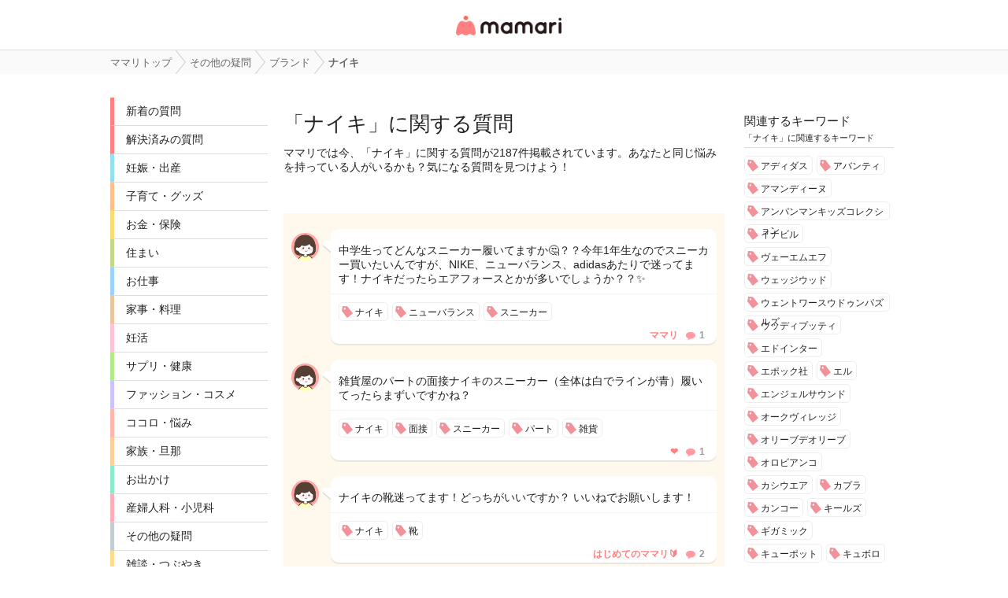

--- FILE ---
content_type: text/html; charset=UTF-8
request_url: https://qa.mamari.jp/tag/745
body_size: 21491
content:
<!DOCTYPE HTML>
<html lang="ja">
<head>
  <meta charset="UTF-8">
  <meta name="description" content="ママリでは今、ナイキに関する質問が2187件掲載されています。あなたと同じ悩みを持っている人がいるかも？気になる質問を見つけよう！"/>
  <meta name="viewport" content="width=device-width,initial-scale=1.0,user-scalable=no" />
  <link rel="shortcut icon" href="https://cdn-mamari.imgix.net/static/mamariQ/img/m-favicon.ico" type="image/x-icon" />
  <link rel="apple-touch-icon apple-touch-icon-precomposed" href="https://cdn-mamari.imgix.net/static/mamariQ/img/m-apple-touch-icon.png" />
  <link rel="apple-touch-icon" sizes="57x57" href="https://cdn-mamari.imgix.net/static/mamariQ/img/m-apple-touch-icon-57x57.png" />
  <link rel="apple-touch-icon" sizes="72x72" href="https://cdn-mamari.imgix.net/static/mamariQ/img/m-apple-touch-icon-72x72.png" />
  <link rel="apple-touch-icon" sizes="76x76" href="https://cdn-mamari.imgix.net/static/mamariQ/img/m-apple-touch-icon-76x76.png" />
  <link rel="apple-touch-icon" sizes="114x114" href="https://cdn-mamari.imgix.net/static/mamariQ/img/m-apple-touch-icon-114x114.png" />
  <link rel="apple-touch-icon" sizes="120x120" href="https://cdn-mamari.imgix.net/static/mamariQ/img/m-apple-touch-icon-120x120.png" />
  <link rel="apple-touch-icon" sizes="144x144" href="https://cdn-mamari.imgix.net/static/mamariQ/img/m-apple-touch-icon-144x144.png" />
  <link rel="apple-touch-icon" sizes="152x152" href="https://cdn-mamari.imgix.net/static/mamariQ/img/m-apple-touch-icon-152x152.png" />

  <title>ナイキに関する質問一覧 [ママリ] 女性専用匿名QAアプリ・情報サイト</title>
  <link rel="stylesheet" type="text/css" href="/css/pc/all.min.css?1769046111"/>    <meta property="og:title" content="ナイキに関する質問一覧 [ママリ] 女性専用匿名QAアプリ・情報サイト" />
<meta property="og:type" content="article" />
<meta property="og:description" content="ママリでは今、ナイキに関する質問が2187件掲載されています。あなたと同じ悩みを持っている人がいるかも？気になる質問を見つけよう！" />
<meta property="og:url" content="https://qa.mamari.jp/tag/745" />
<meta property="og:image" content="https://cdn.mamari.jp/static/mamariQ/img/m-favicon-fb.png" />
<meta property="og:site_name" content="ママリ" />
<meta property="fb:app_id" content="698508906871792" />  <meta name="twitter:card" content="summary"/>
<meta name="twitter:site" content="@mamari_news"/>
<meta name="twitter:url" content="https://qa.mamari.jp/tag/745"/>
<meta name="twitter:title" content="ナイキに関する質問一覧 [ママリ] 女性専用匿名QAアプリ・情報サイト"/>
<meta name="twitter:description" content="ママリでは今、ナイキに関する質問が2187件掲載されています。あなたと同じ悩みを持っている人がいるかも？気になる質問を見つけよう！"/>
<meta name="twitter:image" content="https://cdn.mamari.jp/static/mamariQ/img/m-favicon-fb.png"/>  <script>
  (function(i,s,o,g,r,a,m){i['GoogleAnalyticsObject']=r;i[r]=i[r]||function(){
  (i[r].q=i[r].q||[]).push(arguments)},i[r].l=1*new Date();a=s.createElement(o),
  m=s.getElementsByTagName(o)[0];a.async=1;a.src=g;m.parentNode.insertBefore(a,m)
  })(window,document,'script','//www.google-analytics.com/analytics.js','ga');
      ga('create', 'UA-46985361-1', 'mamari.jp', {name : 'mamari_common'});
    ga('create', 'UA-46985361-7', 'mamari.jp', {name : 'mamari_q'});
    var user_env = 'Web';
  ga('mamari_common.set', 'dimension1', user_env);
  ga('mamari_q.set', 'dimension1', user_env);
  var test_group = 'GroupB';
  ga('mamari_common.set', 'dimension9', test_group);
  ga('mamari_q.set', 'dimension3', test_group);
      ga('mamari_common.send', 'pageview');
  ga('mamari_q.send', 'pageview');
</script>
  <!-- start Mixpanel --><script type="text/javascript">(function(f,b){if(!b.__SV){var a,e,i,g;window.mixpanel=b;b._i=[];b.init=function(a,e,d){function f(b,h){var a=h.split(".");2==a.length&&(b=b[a[0]],h=a[1]);b[h]=function(){b.push([h].concat(Array.prototype.slice.call(arguments,0)))}}var c=b;"undefined"!==typeof d?c=b[d]=[]:d="mixpanel";c.people=c.people||[];c.toString=function(b){var a="mixpanel";"mixpanel"!==d&&(a+="."+d);b||(a+=" (stub)");return a};c.people.toString=function(){return c.toString(1)+".people (stub)"};i="disable track track_pageview track_links track_forms register register_once alias unregister identify name_tag set_config people.set people.set_once people.increment people.append people.track_charge people.clear_charges people.delete_user".split(" ");
for(g=0;g<i.length;g++)f(c,i[g]);b._i.push([a,e,d])};b.__SV=1.2;a=f.createElement("script");a.type="text/javascript";a.async=!0;a.src="//cdn.mxpnl.com/libs/mixpanel-2.2.min.js";e=f.getElementsByTagName("script")[0];e.parentNode.insertBefore(a,e)}})(document,window.mixpanel||[]);
mixpanel.init("cab470d729c77d7de35b1164cddc95c5");</script><!-- end Mixpanel -->
          <meta name="Googlebot-News" content="noindex,nofollow" />
  
    <link rel="canonical" href="https://qa.mamari.jp/tag/745"/>

      <link href="/tag/745?page=2" rel="next"/>  
  
      <script type="application/ld+json">
    {
      "@context": "https://schema.org",
      "@type": "BreadcrumbList",
      "itemListElement": [{
                  "@type": "ListItem",
        "position": "1",
        "name": "その他の疑問",
        "item": "https://qa.mamari.jp/category/99"
      },{
            "@type": "ListItem",
        "position": "2",
        "name": "ブランド",
        "item": "https://qa.mamari.jp/tag/45"
      },{
            "@type": "ListItem",
        "position": "3",
        "name": "ナイキ",
        "item": "https://qa.mamari.jp/tag/745"
      }]
        }
  </script>
</head>
<body>

  <script>
  window.dataLayer = window.dataLayer || [];
  dataLayer.push({
    'user_env': 'Web'
  })
</script>

<!-- Google Tag Manager -->
<noscript><iframe src="//www.googletagmanager.com/ns.html?id=GTM-W69KM3"
    height="0" width="0" style="display:none;visibility:hidden"></iframe></noscript>
<script>(function(w,d,s,l,i){w[l]=w[l]||[];w[l].push({'gtm.start':
new Date().getTime(),event:'gtm.js'});var f=d.getElementsByTagName(s)[0],
j=d.createElement(s),dl=l!='dataLayer'?'&l='+l:'';j.async=true;j.src=
  '//www.googletagmanager.com/gtm.js?id='+i+dl;f.parentNode.insertBefore(j,f);
})(window,document,'script','dataLayer','GTM-W69KM3');</script>
<!-- End Google Tag Manager -->
  <header>
      <p class="header-logo">
      <a href="/">女性専用匿名QAアプリ・情報サイト</a>
    </p>
  </header>

  <!--パンくず-上-->
    <section class="p-breadcrumb">
    <ul class="p-breadcrumb__centering-wrapper clearfix">
      <li class="p-breadcrumb__list" itemprop="itemListElement">
        <a class="p-breadcrumb__list__text-link" href="/">
          <span itemprop="name">ママリトップ</span>
        </a>
      </li>
                                <li class="p-breadcrumb__list">
            <a class="p-breadcrumb__list__text-link" href="/category/99">
              <span>その他の疑問</span>
            </a>
          </li>
                                                <li class="p-breadcrumb__list">
            <a class="p-breadcrumb__list__text-link" href="/tag/45">
              <span>ブランド</span>
            </a>
          </li>
                                                <li class="p-breadcrumb__list">
            <span>ナイキ</span>
          </li>
                          </ul>
  </section>

  <!--main-->
  <section class="main clearfix">
    <!--左カラム-->
    <div class="p-menu">
      <ul class="p-main-menu">
        <li class="p-main-menu__list"><a class="p-main-menu__list__text-link" href="/">新着の質問</a></li>
        <li class="p-main-menu__list"><a class="p-main-menu__list__text-link" href="/question/closed">解決済みの質問</a></li>
        <!--<li class="p-main-menu__list"><a class="p-main-menu__list__text-link" href="">話題のキーワード</a></li>-->
      </ul>
      <ul class="p-category-menu">
                  <!-- サイドカラムのカテゴリ一覧 -->
                      <li class="p-category-menu__list pregnancy-border">
              <a class="p-category-menu__list__link" href="/category/1">
                妊娠・出産              </a>
            </li>
                            <!-- サイドカラムのカテゴリ一覧 -->
                      <li class="p-category-menu__list child-border">
              <a class="p-category-menu__list__link" href="/category/3">
                子育て・グッズ              </a>
            </li>
                            <!-- サイドカラムのカテゴリ一覧 -->
                      <li class="p-category-menu__list money-border">
              <a class="p-category-menu__list__link" href="/category/9">
                お金・保険              </a>
            </li>
                            <!-- サイドカラムのカテゴリ一覧 -->
                      <li class="p-category-menu__list sumai-border">
              <a class="p-category-menu__list__link" href="/category/18">
                住まい              </a>
            </li>
                            <!-- サイドカラムのカテゴリ一覧 -->
                      <li class="p-category-menu__list work-border">
              <a class="p-category-menu__list__link" href="/category/12">
                お仕事              </a>
            </li>
                            <!-- サイドカラムのカテゴリ一覧 -->
                      <li class="p-category-menu__list food-border">
              <a class="p-category-menu__list__link" href="/category/7">
                家事・料理              </a>
            </li>
                            <!-- サイドカラムのカテゴリ一覧 -->
                      <li class="p-category-menu__list sterility-border">
              <a class="p-category-menu__list__link" href="/category/6">
                妊活              </a>
            </li>
                            <!-- サイドカラムのカテゴリ一覧 -->
                      <li class="p-category-menu__list health-border">
              <a class="p-category-menu__list__link" href="/category/4">
                サプリ・健康              </a>
            </li>
                            <!-- サイドカラムのカテゴリ一覧 -->
                      <li class="p-category-menu__list fashion-border">
              <a class="p-category-menu__list__link" href="/category/13">
                ファッション・コスメ              </a>
            </li>
                            <!-- サイドカラムのカテゴリ一覧 -->
                      <li class="p-category-menu__list mental-border">
              <a class="p-category-menu__list__link" href="/category/5">
                ココロ・悩み              </a>
            </li>
                            <!-- サイドカラムのカテゴリ一覧 -->
                      <li class="p-category-menu__list family-border">
              <a class="p-category-menu__list__link" href="/category/14">
                家族・旦那              </a>
            </li>
                            <!-- サイドカラムのカテゴリ一覧 -->
                      <li class="p-category-menu__list trip-border">
              <a class="p-category-menu__list__link" href="/category/15">
                お出かけ              </a>
            </li>
                            <!-- サイドカラムのカテゴリ一覧 -->
                      <li class="p-category-menu__list facilities-border">
              <a class="p-category-menu__list__link" href="/category/16">
                産婦人科・小児科              </a>
            </li>
                            <!-- サイドカラムのカテゴリ一覧 -->
                      <li class="p-category-menu__list any-border">
              <a class="p-category-menu__list__link" href="/category/99">
                その他の疑問              </a>
            </li>
                            <!-- サイドカラムのカテゴリ一覧 -->
                      <li class="p-category-menu__list chat-border">
              <a class="p-category-menu__list__link" href="/category/11">
                雑談・つぶやき              </a>
            </li>
                            <!-- サイドカラムのカテゴリ一覧 -->
                            <!-- サイドカラムのカテゴリ一覧 -->
                        </ul>
    </div>
    <!--左カラム//-->

    <!--中央カラム-->
    <div class="p-contents">
      
<!--ページヘッダー-->
<div class="p-page-header-wrapper clearfix">
<!--   <div class="p-page__thumb__wrapper"><img class="p-page__thumb" src="https://cdn-mamari.imgix.net/static/mamariQ/img/common/p-page__thumb-sample.jpg" alt="sample"></div> -->
  <div class="p-page-header">
          <h1 class="p-page-title">「ナイキ」に関する質問</h1>
      <p class="p-page-lead">ママリでは今、「ナイキ」に関する質問が2187件掲載されています。あなたと同じ悩みを持っている人がいるかも？気になる質問を見つけよう！</p>
      </div>
  <div class="p-page-header p-page-header--top-space">
      </div>
</div>
<!--ページヘッダー//-->

<!--ページ切り替えボタン-->
<!--
<ul class="p-page-swich clearfix">
  <li class="p-page-swich__list p-page-swich__list--active">新着の質問</li>
  <li class="p-page-swich__list"><a class="p-page-swich__list__link" href="/tag_each_popularity">人気の質問</a></li>
</ul>
 -->
 <!--ページ切り替えボタン//-->

<!--個別キーワード-->
<div class="wrapper">
  <!--質問-->

      <div class="q-list-content">
      <img src="https://cdn-mamari.imgix.net/static/mamariQ/img/common/default_icon.1b2bca45.png?auto=compress,format&lossless=0&q=90" alt="user-icon" class="q-list-user-icon">
      <div class="q-list-box">
        <!--質問文は4行までだす-->
        <a href="/question/24313857" class="q-list-link">
          <p>中学生ってどんなスニーカー履いてますか🤔？？今年1年生なのでスニーカー買いたいんですが、NIKE、ニューバランス、adidasあたりで迷ってます！ナイキだったらエアフォースとかが多いでしょうか？？✨</p>
        </a>
        <!--キーワード-->
        <!--キーワード個別ページの場合のみ、リンクさせない-->
        <ul class="p-keywords p-question-keywards clearfix">
                    <li class="p-keyword__list p-keyword__list__link—left-padding">ナイキ</li>
                      <li class="p-keyword__list p-keyword__list__link—left-padding">ニューバランス</li>
                      <li class="p-keyword__list p-keyword__list__link—left-padding">スニーカー</li>
                  </ul>
        <ul class="q-content-sub clearfix">
          <li class="q-list-questioner">ママリ</li>
          <li class="q-list-comment-count">1</li>
        </ul>
        <!--キーワード//-->
      </div>
    </div>
      <div class="q-list-content">
      <img src="https://cdn-mamari.imgix.net/static/mamariQ/img/common/default_icon.1b2bca45.png?auto=compress,format&lossless=0&q=90" alt="user-icon" class="q-list-user-icon">
      <div class="q-list-box">
        <!--質問文は4行までだす-->
        <a href="/question/24311488" class="q-list-link">
          <p>雑貨屋のパートの面接ナイキのスニーカー（全体は白でラインが青）履いてったらまずいですかね？</p>
        </a>
        <!--キーワード-->
        <!--キーワード個別ページの場合のみ、リンクさせない-->
        <ul class="p-keywords p-question-keywards clearfix">
                    <li class="p-keyword__list p-keyword__list__link—left-padding">ナイキ</li>
                      <li class="p-keyword__list p-keyword__list__link—left-padding">面接</li>
                      <li class="p-keyword__list p-keyword__list__link—left-padding">スニーカー</li>
                      <li class="p-keyword__list p-keyword__list__link—left-padding">パート</li>
                      <li class="p-keyword__list p-keyword__list__link—left-padding">雑貨</li>
                  </ul>
        <ul class="q-content-sub clearfix">
          <li class="q-list-questioner">❤︎</li>
          <li class="q-list-comment-count">1</li>
        </ul>
        <!--キーワード//-->
      </div>
    </div>
      <div class="q-list-content">
      <img src="https://cdn-mamari.imgix.net/static/mamariQ/img/common/default_icon.1b2bca45.png?auto=compress,format&lossless=0&q=90" alt="user-icon" class="q-list-user-icon">
      <div class="q-list-box">
        <!--質問文は4行までだす-->
        <a href="/question/24285611" class="q-list-link">
          <p>ナイキの靴迷ってます！どっちがいいですか？
いいねでお願いします！
</p>
        </a>
        <!--キーワード-->
        <!--キーワード個別ページの場合のみ、リンクさせない-->
        <ul class="p-keywords p-question-keywards clearfix">
                    <li class="p-keyword__list p-keyword__list__link—left-padding">ナイキ</li>
                      <li class="p-keyword__list p-keyword__list__link—left-padding">靴</li>
                  </ul>
        <ul class="q-content-sub clearfix">
          <li class="q-list-questioner">はじめてのママリ🔰</li>
          <li class="q-list-comment-count">2</li>
        </ul>
        <!--キーワード//-->
      </div>
    </div>
      <div class="q-list-content">
      <img src="https://cdn-mamari.imgix.net/static/mamariQ/img/common/default_icon.1b2bca45.png?auto=compress,format&lossless=0&q=90" alt="user-icon" class="q-list-user-icon">
      <div class="q-list-box">
        <!--質問文は4行までだす-->
        <a href="/question/24285256" class="q-list-link">
          <p>子どもにナイキの105cmのトレーナーを買おうと思っています。背丈はたぶん今ちょうどそのくらいかと思うのですが..アメリカ的なサイズ感だから着用感としては大きめなんでしょうか？？それとも小さめ、、？
110選んで袖が長くても嫌だったので
悩んでいました、
どなたかアドバイ…</p>
        </a>
        <!--キーワード-->
        <!--キーワード個別ページの場合のみ、リンクさせない-->
        <ul class="p-keywords p-question-keywards clearfix">
                    <li class="p-keyword__list p-keyword__list__link—left-padding">ナイキ</li>
                  </ul>
        <ul class="q-content-sub clearfix">
          <li class="q-list-questioner">はじめてのママリ</li>
          <li class="q-list-comment-count">1</li>
        </ul>
        <!--キーワード//-->
      </div>
    </div>
      <div class="q-list-content">
      <img src="https://cdn-mamari.imgix.net/static/mamariQ/img/common/default_icon.1b2bca45.png?auto=compress,format&lossless=0&q=90" alt="user-icon" class="q-list-user-icon">
      <div class="q-list-box">
        <!--質問文は4行までだす-->
        <a href="/question/24274907" class="q-list-link">
          <p>小学生の男の子がいるママさん！
子どもさんの服はどこで買ってますか？
ナイキとかPUMAが好きなんですが、スポーツショップでは意外に高くて…。
オシャレだったりシンプルめなものを探してます♪</p>
        </a>
        <!--キーワード-->
        <!--キーワード個別ページの場合のみ、リンクさせない-->
        <ul class="p-keywords p-question-keywards clearfix">
                    <li class="p-keyword__list p-keyword__list__link—left-padding">ナイキ</li>
                      <li class="p-keyword__list p-keyword__list__link—left-padding">男の子</li>
                      <li class="p-keyword__list p-keyword__list__link—left-padding">服</li>
                      <li class="p-keyword__list p-keyword__list__link—left-padding">スポーツ</li>
                  </ul>
        <ul class="q-content-sub clearfix">
          <li class="q-list-questioner">はじめてのママリ🔰</li>
          <li class="q-list-comment-count">2</li>
        </ul>
        <!--キーワード//-->
      </div>
    </div>
      <div class="q-list-content">
      <img src="https://cdn-mamari.imgix.net/static/mamariQ/img/common/default_icon.1b2bca45.png?auto=compress,format&lossless=0&q=90" alt="user-icon" class="q-list-user-icon">
      <div class="q-list-box">
        <!--質問文は4行までだす-->
        <a href="/question/24212662" class="q-list-link">
          <p>子供のスニーカーを買いたいのですが
ナイキはサイズ感が難しくて…

こちらの靴買ったことある方いますか？
サイズ感はどうでしょうか？？

他にもわかる方いたら教えてください🥲</p>
        </a>
        <!--キーワード-->
        <!--キーワード個別ページの場合のみ、リンクさせない-->
        <ul class="p-keywords p-question-keywards clearfix">
                    <li class="p-keyword__list p-keyword__list__link—left-padding">ナイキ</li>
                      <li class="p-keyword__list p-keyword__list__link—left-padding">スニーカー</li>
                      <li class="p-keyword__list p-keyword__list__link—left-padding">靴</li>
                  </ul>
        <ul class="q-content-sub clearfix">
          <li class="q-list-questioner">はじめてのママリ🔰</li>
          <li class="q-list-comment-count">2</li>
        </ul>
        <!--キーワード//-->
      </div>
    </div>
      <div class="q-list-content">
      <img src="https://cdn-mamari.imgix.net/static/mamariQ/img/common/default_icon.1b2bca45.png?auto=compress,format&lossless=0&q=90" alt="user-icon" class="q-list-user-icon">
      <div class="q-list-box">
        <!--質問文は4行までだす-->
        <a href="/question/24209621" class="q-list-link">
          <p>皆さん、普段履く靴って何足ありますか？
仕事柄スーツやパンプス履く方以外で…🥺
よければ何足あるか、どこのブランドか教えて欲しいです〜！

私は白のナイキのスニーカーとベージュの楽天で適当に買ったスニーカーです😂</p>
        </a>
        <!--キーワード-->
        <!--キーワード個別ページの場合のみ、リンクさせない-->
        <ul class="p-keywords p-question-keywards clearfix">
                    <li class="p-keyword__list p-keyword__list__link—left-padding">ナイキ</li>
                      <li class="p-keyword__list p-keyword__list__link—left-padding">ブランド</li>
                      <li class="p-keyword__list p-keyword__list__link—left-padding">スニーカー</li>
                      <li class="p-keyword__list p-keyword__list__link—left-padding">靴</li>
                      <li class="p-keyword__list p-keyword__list__link—left-padding">スーツ</li>
                  </ul>
        <ul class="q-content-sub clearfix">
          <li class="q-list-questioner">はじめてのママリ🔰</li>
          <li class="q-list-comment-count">4</li>
        </ul>
        <!--キーワード//-->
      </div>
    </div>
      <div class="q-list-content">
      <img src="https://cdn-mamari.imgix.net/static/mamariQ/img/common/default_icon.1b2bca45.png?auto=compress,format&lossless=0&q=90" alt="user-icon" class="q-list-user-icon">
      <div class="q-list-box">
        <!--質問文は4行までだす-->
        <a href="/question/24202984" class="q-list-link">
          <p>写真のコムサイズムの靴が、つるつるで、汚れても拭くだけで取れるし、濡れても染み込まなくて好きなのですが、同じような素材の靴でお勧めがあれば教えて欲しいです。
子供の足の健康のためには、ナイキやアシックスなどのスニーカーの方がいいのでしょうか？</p>
        </a>
        <!--キーワード-->
        <!--キーワード個別ページの場合のみ、リンクさせない-->
        <ul class="p-keywords p-question-keywards clearfix">
                    <li class="p-keyword__list p-keyword__list__link—left-padding">ナイキ</li>
                      <li class="p-keyword__list p-keyword__list__link—left-padding">スニーカー</li>
                      <li class="p-keyword__list p-keyword__list__link—left-padding">靴</li>
                      <li class="p-keyword__list p-keyword__list__link—left-padding">写真</li>
                      <li class="p-keyword__list p-keyword__list__link—left-padding">健康</li>
                  </ul>
        <ul class="q-content-sub clearfix">
          <li class="q-list-questioner">はじめてのママリ🔰</li>
          <li class="q-list-comment-count">0</li>
        </ul>
        <!--キーワード//-->
      </div>
    </div>
      <div class="q-list-content">
      <img src="https://cdn-mamari.imgix.net/static/mamariQ/img/common/default_icon.1b2bca45.png?auto=compress,format&lossless=0&q=90" alt="user-icon" class="q-list-user-icon">
      <div class="q-list-box">
        <!--質問文は4行までだす-->
        <a href="/question/24196238" class="q-list-link">
          <p>病院で子供の診察終わって
帰ろうとしたら置いといた場所に靴がなくて、同じナイキの白の靴があって
それ履いたらいつもと履き心地が全然違くて、子供に一応ママのじゃないよね？って聞いたら、ママのじゃない、ママのはもう少し汚れてるって言われて
絶対私のじゃないと思い（白…</p>
        </a>
        <!--キーワード-->
        <!--キーワード個別ページの場合のみ、リンクさせない-->
        <ul class="p-keywords p-question-keywards clearfix">
                    <li class="p-keyword__list p-keyword__list__link—left-padding">ナイキ</li>
                      <li class="p-keyword__list p-keyword__list__link—left-padding">病院</li>
                      <li class="p-keyword__list p-keyword__list__link—left-padding">靴</li>
                      <li class="p-keyword__list p-keyword__list__link—left-padding">体</li>
                  </ul>
        <ul class="q-content-sub clearfix">
          <li class="q-list-questioner">はじめてのママリ🔰</li>
          <li class="q-list-comment-count">2</li>
        </ul>
        <!--キーワード//-->
      </div>
    </div>
      <div class="q-list-content">
      <img src="https://cdn-mamari.imgix.net/static/mamariQ/img/common/default_icon.1b2bca45.png?auto=compress,format&lossless=0&q=90" alt="user-icon" class="q-list-user-icon">
      <div class="q-list-box">
        <!--質問文は4行までだす-->
        <a href="/question/24167994" class="q-list-link">
          <p>ナイキ✔のベビーキッズシューズって、幅狭めですか？
アカチャンホンポブランドの靴は13.5cm履けるのに、頂いていたナイキの15cmはキツそうで難しいです🥲</p>
        </a>
        <!--キーワード-->
        <!--キーワード個別ページの場合のみ、リンクさせない-->
        <ul class="p-keywords p-question-keywards clearfix">
                    <li class="p-keyword__list p-keyword__list__link—left-padding">ナイキ</li>
                      <li class="p-keyword__list p-keyword__list__link—left-padding">ブランド</li>
                      <li class="p-keyword__list p-keyword__list__link—left-padding">キッズ</li>
                      <li class="p-keyword__list p-keyword__list__link—left-padding">ベビー</li>
                      <li class="p-keyword__list p-keyword__list__link—left-padding">アカチャンホンポ</li>
                  </ul>
        <ul class="q-content-sub clearfix">
          <li class="q-list-questioner">M</li>
          <li class="q-list-comment-count">2</li>
        </ul>
        <!--キーワード//-->
      </div>
    </div>
      <div class="q-list-content">
      <img src="https://cdn-mamari.imgix.net/static/mamariQ/img/common/default_icon.1b2bca45.png?auto=compress,format&lossless=0&q=90" alt="user-icon" class="q-list-user-icon">
      <div class="q-list-box">
        <!--質問文は4行までだす-->
        <a href="/question/24159803" class="q-list-link">
          <p>子どもの服、親の服について、みなさまの感じ教えてください⭐️プレイルームにいる子ども達を見て、ふと思いました。

まず靴、ナイキなどのメーカーのスニーカー
うちは子に購入したこと、ありません。
靴が大事なのわかるんですが、値段を見ると…
いつもうちは西松屋です😵‍💫💦
服…</p>
        </a>
        <!--キーワード-->
        <!--キーワード個別ページの場合のみ、リンクさせない-->
        <ul class="p-keywords p-question-keywards clearfix">
                    <li class="p-keyword__list p-keyword__list__link—left-padding">ナイキ</li>
                      <li class="p-keyword__list p-keyword__list__link—left-padding">アプリ</li>
                      <li class="p-keyword__list p-keyword__list__link—left-padding">スニーカー</li>
                      <li class="p-keyword__list p-keyword__list__link—left-padding">親</li>
                      <li class="p-keyword__list p-keyword__list__link—left-padding">4歳</li>
                  </ul>
        <ul class="q-content-sub clearfix">
          <li class="q-list-questioner">はじめてのママ</li>
          <li class="q-list-comment-count">7</li>
        </ul>
        <!--キーワード//-->
      </div>
    </div>
      <div class="q-list-content">
      <img src="https://cdn-mamari.imgix.net/static/mamariQ/img/common/default_icon.1b2bca45.png?auto=compress,format&lossless=0&q=90" alt="user-icon" class="q-list-user-icon">
      <div class="q-list-box">
        <!--質問文は4行までだす-->
        <a href="/question/24155544" class="q-list-link">
          <p>1歳3ヶ月の男の子です。
1歳2ヶ月頃歩けるようになって、部屋の中では割とすたすた歩けるようになったのでふが、そろそろ外でも歩かせたいと思い練習がてら部屋の中で靴を履かせるとその場から一歩も動けなくなってしまいます。ファーストシューズはナイキのコートボローというも…</p>
        </a>
        <!--キーワード-->
        <!--キーワード個別ページの場合のみ、リンクさせない-->
        <ul class="p-keywords p-question-keywards clearfix">
                    <li class="p-keyword__list p-keyword__list__link—left-padding">ナイキ</li>
                      <li class="p-keyword__list p-keyword__list__link—left-padding">男の子</li>
                      <li class="p-keyword__list p-keyword__list__link—left-padding">靴</li>
                      <li class="p-keyword__list p-keyword__list__link—left-padding">ファーストシューズ</li>
                      <li class="p-keyword__list p-keyword__list__link—left-padding">1歳3ヶ月</li>
                  </ul>
        <ul class="q-content-sub clearfix">
          <li class="q-list-questioner">はじめてのママリ🔰</li>
          <li class="q-list-comment-count">2</li>
        </ul>
        <!--キーワード//-->
      </div>
    </div>
      <div class="q-list-content">
      <img src="https://cdn-mamari.imgix.net/static/mamariQ/img/common/default_icon.1b2bca45.png?auto=compress,format&lossless=0&q=90" alt="user-icon" class="q-list-user-icon">
      <div class="q-list-box">
        <!--質問文は4行までだす-->
        <a href="/question/24152846" class="q-list-link">
          <p>ナイキのエアリフト
来年用に買うか悩むー！安い！

靴　サンダル　スニーカー</p>
        </a>
        <!--キーワード-->
        <!--キーワード個別ページの場合のみ、リンクさせない-->
        <ul class="p-keywords p-question-keywards clearfix">
                    <li class="p-keyword__list p-keyword__list__link—left-padding">ナイキ</li>
                      <li class="p-keyword__list p-keyword__list__link—left-padding">スニーカー</li>
                      <li class="p-keyword__list p-keyword__list__link—left-padding">靴</li>
                  </ul>
        <ul class="q-content-sub clearfix">
          <li class="q-list-questioner">ママリ</li>
          <li class="q-list-comment-count">1</li>
        </ul>
        <!--キーワード//-->
      </div>
    </div>
      <div class="q-list-content">
      <img src="https://cdn-mamari.imgix.net/static/mamariQ/img/common/default_icon.1b2bca45.png?auto=compress,format&lossless=0&q=90" alt="user-icon" class="q-list-user-icon">
      <div class="q-list-box">
        <!--質問文は4行までだす-->
        <a href="/question/24136515" class="q-list-link">
          <p>至急お願いします🙇🏻‍♀️🙇🏻‍♀️🙇🏻‍♀️

先輩ママさん（長男の習い事一緒）から、弟にどうぞとナイキのスニーカーのお下がりをいただきました！

まだまだ履ける綺麗な状態で、下の子も気に入って履いてます。
聞くところ、そのママさんもお下がりでもらったものらしいです！

お礼に…</p>
        </a>
        <!--キーワード-->
        <!--キーワード個別ページの場合のみ、リンクさせない-->
        <ul class="p-keywords p-question-keywards clearfix">
                    <li class="p-keyword__list p-keyword__list__link—left-padding">ナイキ</li>
                      <li class="p-keyword__list p-keyword__list__link—left-padding">習い事</li>
                      <li class="p-keyword__list p-keyword__list__link—left-padding">スニーカー</li>
                      <li class="p-keyword__list p-keyword__list__link—left-padding">お菓子</li>
                      <li class="p-keyword__list p-keyword__list__link—left-padding">男</li>
                  </ul>
        <ul class="q-content-sub clearfix">
          <li class="q-list-questioner">はじめてのママリ🔰</li>
          <li class="q-list-comment-count">5</li>
        </ul>
        <!--キーワード//-->
      </div>
    </div>
      <div class="q-list-content">
      <img src="https://cdn-mamari.imgix.net/static/mamariQ/img/common/default_icon.1b2bca45.png?auto=compress,format&lossless=0&q=90" alt="user-icon" class="q-list-user-icon">
      <div class="q-list-box">
        <!--質問文は4行までだす-->
        <a href="/question/24131028" class="q-list-link">
          <p>adidasやナイキ、ニューバランスのお洋服購入する場合サイズ感ってどんな感じですか？？

153cm.37キロです。

Mだとぶかぶかすぎますか？？</p>
        </a>
        <!--キーワード-->
        <!--キーワード個別ページの場合のみ、リンクさせない-->
        <ul class="p-keywords p-question-keywards clearfix">
                    <li class="p-keyword__list p-keyword__list__link—left-padding">ナイキ</li>
                      <li class="p-keyword__list p-keyword__list__link—left-padding">ニューバランス</li>
                      <li class="p-keyword__list p-keyword__list__link—left-padding">洋服</li>
                  </ul>
        <ul class="q-content-sub clearfix">
          <li class="q-list-questioner">はじめてのママリ🔰</li>
          <li class="q-list-comment-count">1</li>
        </ul>
        <!--キーワード//-->
      </div>
    </div>
      <div class="q-list-content">
      <img src="https://cdn-mamari.imgix.net/static/mamariQ/img/common/default_icon.1b2bca45.png?auto=compress,format&lossless=0&q=90" alt="user-icon" class="q-list-user-icon">
      <div class="q-list-box">
        <!--質問文は4行までだす-->
        <a href="/question/24118767" class="q-list-link">
          <p>小学六年生の野球少年を育てているママさんに質問です！

いつもお世話になってるママさんの息子さんが
六年生で野球をしています

3千円以内でその息子さんにプレゼントを渡したいのですが何が喜ぶと思いますか？😭

難しいところが
そのママさんとってもお金持ちなので
その息子…</p>
        </a>
        <!--キーワード-->
        <!--キーワード個別ページの場合のみ、リンクさせない-->
        <ul class="p-keywords p-question-keywards clearfix">
                    <li class="p-keyword__list p-keyword__list__link—left-padding">ナイキ</li>
                      <li class="p-keyword__list p-keyword__list__link—left-padding">ブランド</li>
                      <li class="p-keyword__list p-keyword__list__link—left-padding">プレゼント</li>
                      <li class="p-keyword__list p-keyword__list__link—left-padding">お金</li>
                      <li class="p-keyword__list p-keyword__list__link—left-padding">息子</li>
                  </ul>
        <ul class="q-content-sub clearfix">
          <li class="q-list-questioner">はじめてのママリ🔰</li>
          <li class="q-list-comment-count">0</li>
        </ul>
        <!--キーワード//-->
      </div>
    </div>
      <div class="q-list-content">
      <img src="https://cdn-mamari.imgix.net/static/mamariQ/img/common/default_icon.1b2bca45.png?auto=compress,format&lossless=0&q=90" alt="user-icon" class="q-list-user-icon">
      <div class="q-list-box">
        <!--質問文は4行までだす-->
        <a href="/question/24093922" class="q-list-link">
          <p>ややこしくなるのである程度言葉を選ばずに書きます💦

小2の息子の友達で
あんまり物を買ってもらえない子がいます。
でも本人はそれが普通の中で育ってきてるので、
よく、ゲームの〇〇をやってる！とか、
どこどこに行った！とか、自慢をしてくるようなのですが

そのゲームも…</p>
        </a>
        <!--キーワード-->
        <!--キーワード個別ページの場合のみ、リンクさせない-->
        <ul class="p-keywords p-question-keywards clearfix">
                    <li class="p-keyword__list p-keyword__list__link—left-padding">ナイキ</li>
                      <li class="p-keyword__list p-keyword__list__link—left-padding">おもちゃ</li>
                      <li class="p-keyword__list p-keyword__list__link—left-padding">赤ちゃん</li>
                      <li class="p-keyword__list p-keyword__list__link—left-padding">無料</li>
                      <li class="p-keyword__list p-keyword__list__link—left-padding">ゲーム</li>
                  </ul>
        <ul class="q-content-sub clearfix">
          <li class="q-list-questioner">ママリ</li>
          <li class="q-list-comment-count">4</li>
        </ul>
        <!--キーワード//-->
      </div>
    </div>
      <div class="q-list-content">
      <img src="https://cdn-mamari.imgix.net/static/mamariQ/img/common/default_icon.1b2bca45.png?auto=compress,format&lossless=0&q=90" alt="user-icon" class="q-list-user-icon">
      <div class="q-list-box">
        <!--質問文は4行までだす-->
        <a href="/question/24078622" class="q-list-link">
          <p>しまむらに売ってるスウェットと、adidasやナイキのスウェットって、違いありますか？🥺
着心地とかやっぱり違いますか？😣くだらない質問ごめんなさい😭</p>
        </a>
        <!--キーワード-->
        <!--キーワード個別ページの場合のみ、リンクさせない-->
        <ul class="p-keywords p-question-keywards clearfix">
                    <li class="p-keyword__list p-keyword__list__link—left-padding">ナイキ</li>
                      <li class="p-keyword__list p-keyword__list__link—left-padding">しまむら</li>
                  </ul>
        <ul class="q-content-sub clearfix">
          <li class="q-list-questioner">はじめてのママリ🔰</li>
          <li class="q-list-comment-count">5</li>
        </ul>
        <!--キーワード//-->
      </div>
    </div>
      <div class="q-list-content">
      <img src="https://cdn-mamari.imgix.net/static/mamariQ/img/common/default_icon.1b2bca45.png?auto=compress,format&lossless=0&q=90" alt="user-icon" class="q-list-user-icon">
      <div class="q-list-box">
        <!--質問文は4行までだす-->
        <a href="/question/24053282" class="q-list-link">
          <p>低学年のお子さんでバスケしてる方おられますか？
練習着はちゃんとしたもの買ってますか？
近々始める予定でジョーダンの半袖半パン1セット購入したのですが思ったより高くて続くかわからないし
最初のうちは家にある服でいいのでしょうか？
ナイキのスエット生地の半パンや服な…</p>
        </a>
        <!--キーワード-->
        <!--キーワード個別ページの場合のみ、リンクさせない-->
        <ul class="p-keywords p-question-keywards clearfix">
                    <li class="p-keyword__list p-keyword__list__link—left-padding">ナイキ</li>
                      <li class="p-keyword__list p-keyword__list__link—left-padding">バス</li>
                      <li class="p-keyword__list p-keyword__list__link—left-padding">服</li>
                      <li class="p-keyword__list p-keyword__list__link—left-padding">パン</li>
                  </ul>
        <ul class="q-content-sub clearfix">
          <li class="q-list-questioner">はじめてのママリ🔰</li>
          <li class="q-list-comment-count">1</li>
        </ul>
        <!--キーワード//-->
      </div>
    </div>
      <div class="q-list-content">
      <img src="https://cdn-mamari.imgix.net/static/mamariQ/img/common/default_icon.1b2bca45.png?auto=compress,format&lossless=0&q=90" alt="user-icon" class="q-list-user-icon">
      <div class="q-list-box">
        <!--質問文は4行までだす-->
        <a href="/question/24047314" class="q-list-link">
          <p>ニューバランス　イフミー　ムーンスター
上記のメーカーは幅広の靴があって保育園におすすめと知っていますが、プライベート用に幅広でおしゃれな女の子の靴があれば教えて頂きたいです！

アディダス・ナイキ・コンバース・バンズなど…

どのメーカーのどの型かまで教えて頂け…</p>
        </a>
        <!--キーワード-->
        <!--キーワード個別ページの場合のみ、リンクさせない-->
        <ul class="p-keywords p-question-keywards clearfix">
                    <li class="p-keyword__list p-keyword__list__link—left-padding">ナイキ</li>
                      <li class="p-keyword__list p-keyword__list__link—left-padding">保育園</li>
                      <li class="p-keyword__list p-keyword__list__link—left-padding">アディダス</li>
                      <li class="p-keyword__list p-keyword__list__link—left-padding">イフミー</li>
                      <li class="p-keyword__list p-keyword__list__link—left-padding">コンバース</li>
                  </ul>
        <ul class="q-content-sub clearfix">
          <li class="q-list-questioner">はじめてのままり</li>
          <li class="q-list-comment-count">0</li>
        </ul>
        <!--キーワード//-->
      </div>
    </div>
      <div class="q-list-content">
      <img src="https://cdn-mamari.imgix.net/static/mamariQ/img/common/default_icon.1b2bca45.png?auto=compress,format&lossless=0&q=90" alt="user-icon" class="q-list-user-icon">
      <div class="q-list-box">
        <!--質問文は4行までだす-->
        <a href="/question/24018158" class="q-list-link">
          <p>子供のナイキのスニーカー（ダンク）が硬くて自分で履けなくて面倒です😂

かっこよくて気に入ってるんですが、5歳が自分で履けなくて毎回履かせてあげないとだめです。こんなもんですか？😂</p>
        </a>
        <!--キーワード-->
        <!--キーワード個別ページの場合のみ、リンクさせない-->
        <ul class="p-keywords p-question-keywards clearfix">
                    <li class="p-keyword__list p-keyword__list__link—left-padding">ナイキ</li>
                      <li class="p-keyword__list p-keyword__list__link—left-padding">スニーカー</li>
                      <li class="p-keyword__list p-keyword__list__link—left-padding">5歳</li>
                  </ul>
        <ul class="q-content-sub clearfix">
          <li class="q-list-questioner">きゃあ</li>
          <li class="q-list-comment-count">1</li>
        </ul>
        <!--キーワード//-->
      </div>
    </div>
      <div class="q-list-content">
      <img src="https://cdn-mamari.imgix.net/static/mamariQ/img/common/default_icon.1b2bca45.png?auto=compress,format&lossless=0&q=90" alt="user-icon" class="q-list-user-icon">
      <div class="q-list-box">
        <!--質問文は4行までだす-->
        <a href="/question/24016394" class="q-list-link">
          <p>だいぶ歩けるようになり、ファーストシューズを買ったのですが、なかなか靴を履いて歩きません💦
ナイキの1番軽いものを選んだのですが、やはり重いのでしょうか？

靴を履いて歩けるようになるまで、なにかやったことなどありますか？？</p>
        </a>
        <!--キーワード-->
        <!--キーワード個別ページの場合のみ、リンクさせない-->
        <ul class="p-keywords p-question-keywards clearfix">
                    <li class="p-keyword__list p-keyword__list__link—left-padding">ナイキ</li>
                      <li class="p-keyword__list p-keyword__list__link—left-padding">靴</li>
                      <li class="p-keyword__list p-keyword__list__link—left-padding">ファーストシューズ</li>
                  </ul>
        <ul class="q-content-sub clearfix">
          <li class="q-list-questioner">めめちゃん</li>
          <li class="q-list-comment-count">1</li>
        </ul>
        <!--キーワード//-->
      </div>
    </div>
      <div class="q-list-content">
      <img src="https://cdn-mamari.imgix.net/static/mamariQ/img/common/default_icon.1b2bca45.png?auto=compress,format&lossless=0&q=90" alt="user-icon" class="q-list-user-icon">
      <div class="q-list-box">
        <!--質問文は4行までだす-->
        <a href="/question/23990196" class="q-list-link">
          <p>このナイキのパンツの品番わかる方いますか？？
探してもシャツは出てくるんですが。。パンツが出てきません。</p>
        </a>
        <!--キーワード-->
        <!--キーワード個別ページの場合のみ、リンクさせない-->
        <ul class="p-keywords p-question-keywards clearfix">
                    <li class="p-keyword__list p-keyword__list__link—left-padding">ナイキ</li>
                      <li class="p-keyword__list p-keyword__list__link—left-padding">パンツ</li>
                  </ul>
        <ul class="q-content-sub clearfix">
          <li class="q-list-questioner">るーちゃんママ♡</li>
          <li class="q-list-comment-count">0</li>
        </ul>
        <!--キーワード//-->
      </div>
    </div>
      <div class="q-list-content">
      <img src="https://cdn-mamari.imgix.net/static/mamariQ/img/common/default_icon.1b2bca45.png?auto=compress,format&lossless=0&q=90" alt="user-icon" class="q-list-user-icon">
      <div class="q-list-box">
        <!--質問文は4行までだす-->
        <a href="/question/23981494" class="q-list-link">
          <p>モントレ沖縄の目の前のタイガービーチは貝殻があって裸足だと痛いと口コミを見ました。

大人はナイキのサンダルとかでも大丈夫ですか？
マリンシューズみたいな方がいいですか⁇</p>
        </a>
        <!--キーワード-->
        <!--キーワード個別ページの場合のみ、リンクさせない-->
        <ul class="p-keywords p-question-keywards clearfix">
                    <li class="p-keyword__list p-keyword__list__link—left-padding">ナイキ</li>
                      <li class="p-keyword__list p-keyword__list__link—left-padding">口コミ</li>
                      <li class="p-keyword__list p-keyword__list__link—left-padding">夫</li>
                      <li class="p-keyword__list p-keyword__list__link—left-padding">沖縄</li>
                  </ul>
        <ul class="q-content-sub clearfix">
          <li class="q-list-questioner">ママリ</li>
          <li class="q-list-comment-count">1</li>
        </ul>
        <!--キーワード//-->
      </div>
    </div>
      <div class="q-list-content">
      <img src="https://cdn-mamari.imgix.net/static/mamariQ/img/common/default_icon.1b2bca45.png?auto=compress,format&lossless=0&q=90" alt="user-icon" class="q-list-user-icon">
      <div class="q-list-box">
        <!--質問文は4行までだす-->
        <a href="/question/23963635" class="q-list-link">
          <p>小学3年生が履く幅広でおすすめな靴ありますか？
お出かけ用にジーンズに合うアディダスやナイキを履かせたいですがキツいと言われて😂
1,2年生のときはムーンスターの3Eを履かせていて
今はアシックスを履いてるのですがお出かけのとき
ジーンズに全然合わなくて😂
ニューバランス…</p>
        </a>
        <!--キーワード-->
        <!--キーワード個別ページの場合のみ、リンクさせない-->
        <ul class="p-keywords p-question-keywards clearfix">
                    <li class="p-keyword__list p-keyword__list__link—left-padding">ナイキ</li>
                      <li class="p-keyword__list p-keyword__list__link—left-padding">アディダス</li>
                      <li class="p-keyword__list p-keyword__list__link—left-padding">ムーンスター</li>
                      <li class="p-keyword__list p-keyword__list__link—left-padding">ニューバランス</li>
                      <li class="p-keyword__list p-keyword__list__link—left-padding">おすすめ</li>
                  </ul>
        <ul class="q-content-sub clearfix">
          <li class="q-list-questioner">まるさん</li>
          <li class="q-list-comment-count">1</li>
        </ul>
        <!--キーワード//-->
      </div>
    </div>
      <div class="q-list-content">
      <img src="https://cdn-mamari.imgix.net/static/mamariQ/img/common/default_icon.1b2bca45.png?auto=compress,format&lossless=0&q=90" alt="user-icon" class="q-list-user-icon">
      <div class="q-list-box">
        <!--質問文は4行までだす-->
        <a href="/question/23962497" class="q-list-link">
          <p>子供の靴どこで買ってますか？
私は西松屋やバースデイ、アカチャンホンポなどで購入していましたがソールが固いものが多く、子供も歩きにくいのかなと悩んでいます🤔
ナイキやニューバランスなどの靴のブランドのものを購入した方が足に良いのかなと思ったりもします。
ママさん…</p>
        </a>
        <!--キーワード-->
        <!--キーワード個別ページの場合のみ、リンクさせない-->
        <ul class="p-keywords p-question-keywards clearfix">
                    <li class="p-keyword__list p-keyword__list__link—left-padding">ナイキ</li>
                      <li class="p-keyword__list p-keyword__list__link—left-padding">ブランド</li>
                      <li class="p-keyword__list p-keyword__list__link—left-padding">ニューバランス</li>
                      <li class="p-keyword__list p-keyword__list__link—left-padding">アカチャンホンポ</li>
                      <li class="p-keyword__list p-keyword__list__link—left-padding">靴</li>
                  </ul>
        <ul class="q-content-sub clearfix">
          <li class="q-list-questioner">ぽぽ</li>
          <li class="q-list-comment-count">5</li>
        </ul>
        <!--キーワード//-->
      </div>
    </div>
      <div class="q-list-content">
      <img src="https://cdn-mamari.imgix.net/static/mamariQ/img/common/default_icon.1b2bca45.png?auto=compress,format&lossless=0&q=90" alt="user-icon" class="q-list-user-icon">
      <div class="q-list-box">
        <!--質問文は4行までだす-->
        <a href="/question/23951919" class="q-list-link">
          <p>1歳2か月男の子です👶🏻
まだ歩いてはいないのですが、最近立ちたがるので靴を買おうと思っています！
私の両親がファーストシューズを購入してくれる予定なのですが、両親がナイキ系が好きなのでそれになると思います🙏✨
ただ履きやすさ、動きやすさで言うとニューバランスなどがい…</p>
        </a>
        <!--キーワード-->
        <!--キーワード個別ページの場合のみ、リンクさせない-->
        <ul class="p-keywords p-question-keywards clearfix">
                    <li class="p-keyword__list p-keyword__list__link—left-padding">ナイキ</li>
                      <li class="p-keyword__list p-keyword__list__link—left-padding">ニューバランス</li>
                      <li class="p-keyword__list p-keyword__list__link—left-padding">男の子</li>
                      <li class="p-keyword__list p-keyword__list__link—left-padding">1歳</li>
                      <li class="p-keyword__list p-keyword__list__link—left-padding">靴</li>
                  </ul>
        <ul class="q-content-sub clearfix">
          <li class="q-list-questioner">ままり</li>
          <li class="q-list-comment-count">5</li>
        </ul>
        <!--キーワード//-->
      </div>
    </div>
      <div class="q-list-content">
      <img src="https://cdn-mamari.imgix.net/static/mamariQ/img/common/default_icon.1b2bca45.png?auto=compress,format&lossless=0&q=90" alt="user-icon" class="q-list-user-icon">
      <div class="q-list-box">
        <!--質問文は4行までだす-->
        <a href="/question/23948609" class="q-list-link">
          <p>余計なお世話！とか偏見！という意見覚悟で皆さんに聞いてみたいです！😅雑談と思って読んでいただければと思います💦
幼稚園の年〜それ以降も親に言われた服(と思われる)ばかり着ていたりすると、やっぱり精神的な影響などあると思いますか？

幼稚園にとってもおしゃれなママ(ち…</p>
        </a>
        <!--キーワード-->
        <!--キーワード個別ページの場合のみ、リンクさせない-->
        <ul class="p-keywords p-question-keywards clearfix">
                    <li class="p-keyword__list p-keyword__list__link—left-padding">ナイキ</li>
                      <li class="p-keyword__list p-keyword__list__link—left-padding">ママ友</li>
                      <li class="p-keyword__list p-keyword__list__link—left-padding">イベント</li>
                      <li class="p-keyword__list p-keyword__list__link—left-padding">親</li>
                      <li class="p-keyword__list p-keyword__list__link—left-padding">幼稚園</li>
                  </ul>
        <ul class="q-content-sub clearfix">
          <li class="q-list-questioner">はじめてのママリ🔰</li>
          <li class="q-list-comment-count">8</li>
        </ul>
        <!--キーワード//-->
      </div>
    </div>
      <div class="q-list-content">
      <img src="https://cdn-mamari.imgix.net/static/mamariQ/img/common/default_icon.1b2bca45.png?auto=compress,format&lossless=0&q=90" alt="user-icon" class="q-list-user-icon">
      <div class="q-list-box">
        <!--質問文は4行までだす-->
        <a href="/question/23941586" class="q-list-link">
          <p>ファーストシューズについて👟お店にサイズを合わせに行き、足のサイズ11.5センチでした。ナイキとニューバランスを合わせ、まだ伝い歩きなのと甲高の為、少し大きめサイズをすすめられてニューバランスはきつそうだったのでナイキにしました。でも保育園では皆、ニューバランスや…</p>
        </a>
        <!--キーワード-->
        <!--キーワード個別ページの場合のみ、リンクさせない-->
        <ul class="p-keywords p-question-keywards clearfix">
                    <li class="p-keyword__list p-keyword__list__link—left-padding">ナイキ</li>
                      <li class="p-keyword__list p-keyword__list__link—left-padding">保育園</li>
                      <li class="p-keyword__list p-keyword__list__link—left-padding">イフミー</li>
                      <li class="p-keyword__list p-keyword__list__link—left-padding">ミキハウス</li>
                      <li class="p-keyword__list p-keyword__list__link—left-padding">ニューバランス</li>
                  </ul>
        <ul class="q-content-sub clearfix">
          <li class="q-list-questioner">はじめてのママリ🔰</li>
          <li class="q-list-comment-count">4</li>
        </ul>
        <!--キーワード//-->
      </div>
    </div>
      <div class="q-list-content">
      <img src="https://cdn-mamari.imgix.net/static/mamariQ/img/common/default_icon.1b2bca45.png?auto=compress,format&lossless=0&q=90" alt="user-icon" class="q-list-user-icon">
      <div class="q-list-box">
        <!--質問文は4行までだす-->
        <a href="/question/23922898" class="q-list-link">
          <p>厚底で足が疲れない靴教えて欲しいです〜😭
夏はナイキのエアマックスココが神すぎて
それをずっと履いてたんですけど…冬にも
神な靴欲しい…🥲🤎🤎</p>
        </a>
        <!--キーワード-->
        <!--キーワード個別ページの場合のみ、リンクさせない-->
        <ul class="p-keywords p-question-keywards clearfix">
                    <li class="p-keyword__list p-keyword__list__link—left-padding">ナイキ</li>
                      <li class="p-keyword__list p-keyword__list__link—left-padding">靴</li>
                      <li class="p-keyword__list p-keyword__list__link—left-padding">マック</li>
                  </ul>
        <ul class="q-content-sub clearfix">
          <li class="q-list-questioner">とまと</li>
          <li class="q-list-comment-count">2</li>
        </ul>
        <!--キーワード//-->
      </div>
    </div>
  
  <!--質問//-->

  <!--ページャー-->
  <div class="pagination">
  <span class="current">1</span><span><a href="/tag/745?page=2">2</a></span><span><a href="/tag/745?page=3">3</a></span><span><a href="/tag/745?page=4">4</a></span><span><a href="/tag/745?page=5">5</a></span>
  <span>…</span><span><a href="/tag/745?page=20">20</a></span><span>…</span><span><a href="/tag/745?page=40">40</a></span></div>

</div>
<!--個別キーワード//-->
            </div>
    <!--中央カラム//-->

    <!--右カラム-->
    <div class="p-sub">

      <!--カテゴリランキング-->
      

                <div class="p-sub-content__keyword__wrapper">
    <h3 class="p-sub-content__title">関連するキーワード</h3>
    <p class="p-sub-content__detail">「ナイキ」に関連するキーワード</p>
    <ul class="p-keywords clearfix">
              <li class="p-keyword__list">
          <a class="p-keyword__list__link" href="/tag/626">アディダス</a>
        </li>
              <li class="p-keyword__list">
          <a class="p-keyword__list__link" href="/tag/627">アバンティ</a>
        </li>
              <li class="p-keyword__list">
          <a class="p-keyword__list__link" href="/tag/629">アマンディーヌ</a>
        </li>
              <li class="p-keyword__list">
          <a class="p-keyword__list__link" href="/tag/632">アンパンマンキッズコレクション</a>
        </li>
              <li class="p-keyword__list">
          <a class="p-keyword__list__link" href="/tag/634">イナビル</a>
        </li>
              <li class="p-keyword__list">
          <a class="p-keyword__list__link" href="/tag/638">ヴェーエムエフ</a>
        </li>
              <li class="p-keyword__list">
          <a class="p-keyword__list__link" href="/tag/639">ウェッジウッド</a>
        </li>
              <li class="p-keyword__list">
          <a class="p-keyword__list__link" href="/tag/640">ウェントワースウドゥンパズルズ</a>
        </li>
              <li class="p-keyword__list">
          <a class="p-keyword__list__link" href="/tag/641">ウッディプッティ</a>
        </li>
              <li class="p-keyword__list">
          <a class="p-keyword__list__link" href="/tag/644">エドインター</a>
        </li>
              <li class="p-keyword__list">
          <a class="p-keyword__list__link" href="/tag/645">エポック社</a>
        </li>
              <li class="p-keyword__list">
          <a class="p-keyword__list__link" href="/tag/646">エル</a>
        </li>
              <li class="p-keyword__list">
          <a class="p-keyword__list__link" href="/tag/648">エンジェルサウンド</a>
        </li>
              <li class="p-keyword__list">
          <a class="p-keyword__list__link" href="/tag/649">オークヴィレッジ</a>
        </li>
              <li class="p-keyword__list">
          <a class="p-keyword__list__link" href="/tag/655">オリーブデオリーブ</a>
        </li>
              <li class="p-keyword__list">
          <a class="p-keyword__list__link" href="/tag/656">オロビアンコ</a>
        </li>
              <li class="p-keyword__list">
          <a class="p-keyword__list__link" href="/tag/659">カシウエア</a>
        </li>
              <li class="p-keyword__list">
          <a class="p-keyword__list__link" href="/tag/662">カプラ</a>
        </li>
              <li class="p-keyword__list">
          <a class="p-keyword__list__link" href="/tag/667">カンコー</a>
        </li>
              <li class="p-keyword__list">
          <a class="p-keyword__list__link" href="/tag/670">キールズ</a>
        </li>
              <li class="p-keyword__list">
          <a class="p-keyword__list__link" href="/tag/671">ギガミック</a>
        </li>
              <li class="p-keyword__list">
          <a class="p-keyword__list__link" href="/tag/673">キューポット</a>
        </li>
              <li class="p-keyword__list">
          <a class="p-keyword__list__link" href="/tag/674">キュボロ</a>
        </li>
              <li class="p-keyword__list">
          <a class="p-keyword__list__link" href="/tag/676">くもん出版</a>
        </li>
              <li class="p-keyword__list">
          <a class="p-keyword__list__link" href="/tag/679">クリストフル</a>
        </li>
              <li class="p-keyword__list">
          <a class="p-keyword__list__link" href="/tag/681">クレードスコープ</a>
        </li>
              <li class="p-keyword__list">
          <a class="p-keyword__list__link" href="/tag/682">クレシェンド</a>
        </li>
              <li class="p-keyword__list">
          <a class="p-keyword__list__link" href="/tag/685">ケーズキッズ</a>
        </li>
              <li class="p-keyword__list">
          <a class="p-keyword__list__link" href="/tag/686">ケーピー</a>
        </li>
              <li class="p-keyword__list">
          <a class="p-keyword__list__link" href="/tag/691">コンセントガード</a>
        </li>
              <li class="p-keyword__list">
          <a class="p-keyword__list__link" href="/tag/692">コンバース</a>
        </li>
              <li class="p-keyword__list">
          <a class="p-keyword__list__link" href="/tag/695">サッコ</a>
        </li>
              <li class="p-keyword__list">
          <a class="p-keyword__list__link" href="/tag/697">サンエックス</a>
        </li>
              <li class="p-keyword__list">
          <a class="p-keyword__list__link" href="/tag/698">サンリオ</a>
        </li>
              <li class="p-keyword__list">
          <a class="p-keyword__list__link" href="/tag/699">シガラキ</a>
        </li>
              <li class="p-keyword__list">
          <a class="p-keyword__list__link" href="/tag/707">スタビロ</a>
        </li>
              <li class="p-keyword__list">
          <a class="p-keyword__list__link" href="/tag/708">ズッパ ディズッカ</a>
        </li>
              <li class="p-keyword__list">
          <a class="p-keyword__list__link" href="/tag/714">スマイルキッズ</a>
        </li>
              <li class="p-keyword__list">
          <a class="p-keyword__list__link" href="/tag/722">ダイヤブロック</a>
        </li>
              <li class="p-keyword__list">
          <a class="p-keyword__list__link" href="/tag/731">デコレート</a>
        </li>
              <li class="p-keyword__list">
          <a class="p-keyword__list__link" href="/tag/736">トイローヤル</a>
        </li>
              <li class="p-keyword__list">
          <a class="p-keyword__list__link" href="/tag/738">ドゥードゥー</a>
        </li>
              <li class="p-keyword__list">
          <a class="p-keyword__list__link" href="/tag/739">トータス</a>
        </li>
              <li class="p-keyword__list">
          <a class="p-keyword__list__link" href="/tag/742">トランペット</a>
        </li>
              <li class="p-keyword__list">
          <a class="p-keyword__list__link" href="/tag/743">ドレッサージュ</a>
        </li>
              <li class="p-keyword__list">
          <a class="p-keyword__list__link" href="/tag/744">トンボ</a>
        </li>
              <li class="p-keyword__list">
          <a class="p-keyword__list__link" href="/tag/746">ナカバヤシ</a>
        </li>
              <li class="p-keyword__list">
          <a class="p-keyword__list__link" href="/tag/748">ナルミ</a>
        </li>
              <li class="p-keyword__list">
          <a class="p-keyword__list__link" href="/tag/749">ニシキ</a>
        </li>
              <li class="p-keyword__list">
          <a class="p-keyword__list__link" href="/tag/750">ニッコー</a>
        </li>
              <li class="p-keyword__list">
          <a class="p-keyword__list__link" href="/tag/753">ノリタケ</a>
        </li>
              <li class="p-keyword__list">
          <a class="p-keyword__list__link" href="/tag/763">ハッカキッズ</a>
        </li>
              <li class="p-keyword__list">
          <a class="p-keyword__list__link" href="/tag/764">ハッカベビー</a>
        </li>
              <li class="p-keyword__list">
          <a class="p-keyword__list__link" href="/tag/765">ハナヤマ</a>
        </li>
              <li class="p-keyword__list">
          <a class="p-keyword__list__link" href="/tag/766">ハペ</a>
        </li>
              <li class="p-keyword__list">
          <a class="p-keyword__list__link" href="/tag/769">ハルタ</a>
        </li>
              <li class="p-keyword__list">
          <a class="p-keyword__list__link" href="/tag/770">バンダイ</a>
        </li>
              <li class="p-keyword__list">
          <a class="p-keyword__list__link" href="/tag/772">ピーターラビット</a>
        </li>
              <li class="p-keyword__list">
          <a class="p-keyword__list__link" href="/tag/778">ファーストページ</a>
        </li>
              <li class="p-keyword__list">
          <a class="p-keyword__list__link" href="/tag/780">ファンファン</a>
        </li>
              <li class="p-keyword__list">
          <a class="p-keyword__list__link" href="/tag/782">プーマ</a>
        </li>
              <li class="p-keyword__list">
          <a class="p-keyword__list__link" href="/tag/783">ブーリ</a>
        </li>
              <li class="p-keyword__list">
          <a class="p-keyword__list__link" href="/tag/784">フェイラー</a>
        </li>
              <li class="p-keyword__list">
          <a class="p-keyword__list__link" href="/tag/786">ブチ</a>
        </li>
              <li class="p-keyword__list">
          <a class="p-keyword__list__link" href="/tag/836">ミモ</a>
        </li>
              <li class="p-keyword__list">
          <a class="p-keyword__list__link" href="/tag/837">ムーンスター</a>
        </li>
              <li class="p-keyword__list">
          <a class="p-keyword__list__link" href="/tag/860">ワコール</a>
        </li>
              <li class="p-keyword__list">
          <a class="p-keyword__list__link" href="/tag/1175">EMODA</a>
        </li>
              <li class="p-keyword__list">
          <a class="p-keyword__list__link" href="/tag/1314">キャミソール</a>
        </li>
              <li class="p-keyword__list">
          <a class="p-keyword__list__link" href="/tag/1330">ノースフェイス</a>
        </li>
              <li class="p-keyword__list">
          <a class="p-keyword__list__link" href="/tag/1638">THE NORTH FACE</a>
        </li>
              <li class="p-keyword__list">
          <a class="p-keyword__list__link" href="/tag/1639">ザノースフェイス</a>
        </li>
              <li class="p-keyword__list">
          <a class="p-keyword__list__link" href="/tag/1650">クロックス</a>
        </li>
              <li class="p-keyword__list">
          <a class="p-keyword__list__link" href="/tag/1730">グロス</a>
        </li>
              <li class="p-keyword__list">
          <a class="p-keyword__list__link" href="/tag/1778">デニム</a>
        </li>
              <li class="p-keyword__list">
          <a class="p-keyword__list__link" href="/tag/1918">エンジェリーベ</a>
        </li>
              <li class="p-keyword__list">
          <a class="p-keyword__list__link" href="/tag/2335">ラルフローレン</a>
        </li>
              <li class="p-keyword__list">
          <a class="p-keyword__list__link" href="/tag/18123">ジェラートピケ</a>
        </li>
              <li class="p-keyword__list">
          <a class="p-keyword__list__link" href="/tag/35494">ミルクフェド</a>
        </li>
          </ul>
  </div>
      
      <!--総合ランキング-->
      <div class="p-sub__all-rank p-sub-content">
  <h3 class="p-sub-content__title">全ての質問ランキング</h3>
  <p class="p-sub-content__detail">全ての質問の中で人気のランキング</p>
  <ul class="p-sub-content__questions">
          <li class="p-sub-content__list clearfix">
        <a class="p-sub-content__list__link" href="/question/24200797">
          <div class="p-sub-content__list__thumb__wrapper">
            <img class="p-sub-content__list__thumb" src="https://cdn-mamari.imgix.net/static/mamariQ/img/common/default_icon.1b2bca45.png?auto=compress,format&lossless=0&q=90">
          </div>
          <p class="p-sub-content__list__text">
            新年の挨拶LINE、皆さん義母になんて送ってます？😂          </p>
          <div class="p-sub__rank-number p-sub__rank-number__all">1</div>
        </a>
      </li>
          <li class="p-sub-content__list clearfix">
        <a class="p-sub-content__list__link" href="/question/24276450">
          <div class="p-sub-content__list__thumb__wrapper">
            <img class="p-sub-content__list__thumb" src="https://cdn-mamari.imgix.net/static/mamariQ/img/common/default_icon.1b2bca45.png?auto=compress,format&lossless=0&q=90">
          </div>
          <p class="p-sub-content__list__text">
            青森県　
あおもり米子育て応援

申請しようと思ったのですが、こちらって電子クーポンだとお米…          </p>
          <div class="p-sub__rank-number p-sub__rank-number__all">2</div>
        </a>
      </li>
          <li class="p-sub-content__list clearfix">
        <a class="p-sub-content__list__link" href="/question/24289996">
          <div class="p-sub-content__list__thumb__wrapper">
            <img class="p-sub-content__list__thumb" src="https://cdn-mamari.imgix.net/static/mamariQ/img/common/default_icon.1b2bca45.png?auto=compress,format&lossless=0&q=90">
          </div>
          <p class="p-sub-content__list__text">
            マクドナルドのポムポムプリンのQRコードが読み込めません💦💦
箱もQRコードも綺麗です。
スマホ3…          </p>
          <div class="p-sub__rank-number p-sub__rank-number__all">3</div>
        </a>
      </li>
          <li class="p-sub-content__list clearfix">
        <a class="p-sub-content__list__link" href="/question/24210142">
          <div class="p-sub-content__list__thumb__wrapper">
            <img class="p-sub-content__list__thumb" src="https://cdn-mamari.imgix.net/static/mamariQ/img/common/default_icon.1b2bca45.png?auto=compress,format&lossless=0&q=90">
          </div>
          <p class="p-sub-content__list__text">
            大晦日に旦那と離婚を覚悟するくらいの騒動があり、12／31から子ども2人連れてホテルに家出中で…          </p>
          <div class="p-sub__rank-number p-sub__rank-number__all">4</div>
        </a>
      </li>
          <li class="p-sub-content__list clearfix">
        <a class="p-sub-content__list__link" href="/question/24277557">
          <div class="p-sub-content__list__thumb__wrapper">
            <img class="p-sub-content__list__thumb" src="https://cdn-mamari.imgix.net/static/mamariQ/img/common/default_icon.1b2bca45.png?auto=compress,format&lossless=0&q=90">
          </div>
          <p class="p-sub-content__list__text">
            青森県在住の方🙋‍♀️
子育て応援事業、電子クーポンとお米券どちらを選びますか⁇🥲🥲          </p>
          <div class="p-sub__rank-number p-sub__rank-number__all">5</div>
        </a>
      </li>
      </ul>
</div>


    </div>
    <!--右カラム//-->

  </section>
  <!--main//-->

  <!--パンくず-下-->
    <section class="p-breadcrumb p-bottom-breadcrumb ">
    <ul class="p-breadcrumb__centering-wrapper clearfix">
      <li class="p-bottom-breadcrumb__list">
        <a class="p-bottom-breadcrumb__list__text-link" href="/">
          <span>ママリトップ</span>
        </a>
      </li>
                                <li class="p-bottom-breadcrumb__list">
            <a class="p-bottom-breadcrumb__list__text-link" href="/category/99">
              <span>その他の疑問</span>
            </a>
          </li>
                                        <li class="p-bottom-breadcrumb__list">
            <a class="p-bottom-breadcrumb__list__text-link" href="/tag/45">
              <span>ブランド</span>
            </a>
          </li>
                                        <li class="p-bottom-breadcrumb__list">
            <span>ナイキ</span>
          </li>
                  </ul>
  </section>

  <footer>
  <div class="p-footer-wrapper">
    <div class="p-footer clearfix">
      <div class="p-footer__logo"><a href="/"><img src="https://cdn-mamari.imgix.net/static/mamariQ/img/common/footer-logo.9c8974df.png" alt="mamariQ" /></a></div>
      <div class="p-footer__pages">
        <p class="p-footer__pages__title">カテゴリー一覧</p>
        <ul class="p-footer__pages">
                                <li class="p-footer__pages__list">
              <a class="p-footer__pages__list__text-link" href="/category/1">
                妊娠・出産              </a>
            </li>
                                              <li class="p-footer__pages__list">
              <a class="p-footer__pages__list__text-link" href="/category/3">
                子育て・グッズ              </a>
            </li>
                                              <li class="p-footer__pages__list">
              <a class="p-footer__pages__list__text-link" href="/category/9">
                お金・保険              </a>
            </li>
                                              <li class="p-footer__pages__list">
              <a class="p-footer__pages__list__text-link" href="/category/18">
                住まい              </a>
            </li>
                                              <li class="p-footer__pages__list">
              <a class="p-footer__pages__list__text-link" href="/category/12">
                お仕事              </a>
            </li>
                                              <li class="p-footer__pages__list">
              <a class="p-footer__pages__list__text-link" href="/category/7">
                家事・料理              </a>
            </li>
                                              <li class="p-footer__pages__list">
              <a class="p-footer__pages__list__text-link" href="/category/6">
                妊活              </a>
            </li>
                                              <li class="p-footer__pages__list">
              <a class="p-footer__pages__list__text-link" href="/category/4">
                サプリ・健康              </a>
            </li>
                                      </ul><ul class="p-footer__pages">
                                  <li class="p-footer__pages__list">
              <a class="p-footer__pages__list__text-link" href="/category/13">
                ファッション・コスメ              </a>
            </li>
                                              <li class="p-footer__pages__list">
              <a class="p-footer__pages__list__text-link" href="/category/5">
                ココロ・悩み              </a>
            </li>
                                              <li class="p-footer__pages__list">
              <a class="p-footer__pages__list__text-link" href="/category/14">
                家族・旦那              </a>
            </li>
                                              <li class="p-footer__pages__list">
              <a class="p-footer__pages__list__text-link" href="/category/15">
                お出かけ              </a>
            </li>
                                              <li class="p-footer__pages__list">
              <a class="p-footer__pages__list__text-link" href="/category/16">
                産婦人科・小児科              </a>
            </li>
                                              <li class="p-footer__pages__list">
              <a class="p-footer__pages__list__text-link" href="/category/99">
                その他の疑問              </a>
            </li>
                                              <li class="p-footer__pages__list">
              <a class="p-footer__pages__list__text-link" href="/category/11">
                雑談・つぶやき              </a>
            </li>
                                          </ul>
      </div>
      <div class="p-footer__pages">
        <p class="p-footer__pages__title">ママリについて</p>
        <ul class="p-footer__pages">
          <li class="p-footer__pages__list"><a class="p-footer__pages__list__text-link" href="/about">ママリについて</a></li>
          <li class="p-footer__pages__list"><a class="p-footer__pages__list__text-link" href="https://brand-guideline.mamari.jp/" target="_blank">ブランドガイドライン</a></li>
          <li class="p-footer__pages__list"><a class="p-footer__pages__list__text-link" href="/keywords">キーワード一覧</a></li>
          <li class="p-footer__pages__list"><a class="p-footer__pages__list__text-link" href="/categories">カテゴリ一一覧</a></li>
          <li class="p-footer__pages__list"><a class="p-footer__pages__list__text-link" href="/sitemap">サイトマップ</a></li>
        </ul>
        <ul class="p-footer__pages">
          <li class="p-footer__pages__list"><a class="p-footer__pages__list__text-link" href="https://connehito.com/" target="_blank">運営会社</a></li>
          <li class="p-footer__pages__list"><a class="p-footer__pages__list__text-link" href="/contact">お問い合わせ</a></li>
          <li class="p-footer__pages__list"><a class="p-footer__pages__list__text-link" href="/terms">利用規約</a></li>
          <li class="p-footer__pages__list"><a class="p-footer__pages__list__text-link" href="/privacy">プライバシーポリシー</a></li>
          <li class="p-footer__pages__list"><a class="p-footer__pages__list__text-link" href="/specified_commercial_transactions">特定商取引法に基づく表記</a></li>
          <li class="p-footer__pages__list"><a class="p-footer__pages__list__text-link" href="/guideline">ママリコミュニティガイドライン</a></li>
          <li class="p-footer__pages__list"><a class="p-footer__pages__list__text-link" href="https://mamari.auone.jp/au/guide/unsubscribe/1" target="_blank">ママリプレミアムの解約</a></li>
        </ul>
      </div>
    </div>
  </div>
  <div class="p-footer__copyright clearfix">
    <div class="p-footer__copyright__mixpanel">
      <a href='https://mixpanel.com/f/partner' style="display:inline-block;margin-top:10px;"><img src='https://cdn.mxpnl.com/site_media/images/partner/badge_blue.png' alt='Mobile Analytics' /></a>
    </div>
    <p class="p-footer__copyright__text">© 2026 Connehito Inc.</p>
  </div>

</footer>

  <img src="https://cdn-mamari.imgix.net/static/mamariQ/img/common/loadimg.gif?auto=compress,format&lossless=0&q=90" class="loading-gif" style="display:none">
  <script type="text/javascript" src="/js/pc/all.min.js?1769046111"></script>
<div id="fb-root"></div>
<script>(function(d, s, id) {
var js, fjs = d.getElementsByTagName(s)[0];
if (d.getElementById(id)) return;
js = d.createElement(s); js.id = id;
js.src = "//connect.facebook.net/ja_JP/sdk.js#xfbml=1&appId=698508906871792&version=v2.0";
fjs.parentNode.insertBefore(js, fjs);
}(document, 'script', 'facebook-jssdk'));</script>
<script>
App.me = $.parseJSON('\u007b\u0022token\u0022\u003a\u00226f686c51ccbb45a81c1e999e790a3dd9\u0022\u002c\u0022is\u005flogin\u0022\u003afalse\u002c\u0022is\u005fapp\u0022\u003afalse\u002c\u0022is\u005fios\u0022\u003afalse\u002c\u0022is\u005fandroid\u0022\u003afalse\u002c\u0022app\u005fversion\u0022\u003a\u0022\u0022\u002c\u0022test\u005fgroup\u005fname\u0022\u003a\u0022GroupB\u0022\u007d');

App.init_fn = $.parseJSON('\u007b\u0022controller\u0022\u003a\u0022WebTags\u0022\u002c\u0022action\u0022\u003a\u0022show\u0022\u007d');

App.vars = $.parseJSON('\u005b\u005d');

App.ENVIRONMENT = 'production';
App.Category    = $.parseJSON('\u007b\u00221\u0022\u003a\u007b\u0022id\u0022\u003a\u00221\u0022\u002c\u0022name\u0022\u003a\u0022\u005cu598a\u005cu5a20\u005cu30fb\u005cu51fa\u005cu7523\u0022\u002c\u0022short\u005fname\u0022\u003a\u0022\u005cu598a\u005cu5a20\u005cu30fb\u005cu51fa\u005cu7523\u0022\u002c\u0022caption\u0022\u003a\u0022\u005cu598a\u005cu5a20\u005cu301c\u005cu51fa\u005cu7523\u005cu307e\u005cu3067\u005cu30de\u005cu30de\u005cu306e\u005cu8eab\u005cu4f53\u005cu306b\u005cu8d77\u005cu3053\u005cu308b\u005cu5909\u005cu5316\u005cu306a\u005cu3069\u0022\u002c\u0022description\u0022\u003a\u0022\u005cu598a\u005cu5a20\u005cu30fb\u005cu51fa\u005cu7523\u005cu306b\u005cu95a2\u005cu3059\u005cu308b\u005cu8cea\u005cu554f\u005cu3068\u005cu53e3\u005cu30b3\u005cu30df\u005cu3092\u005cu96c6\u005cu3081\u005cu3066\u005cu3044\u005cu307e\u005cu3059\u005cu3002\u005cu598a\u005cu5a20\u005cu304b\u005cu3089\u005cu51fa\u005cu7523\u005cu307e\u005cu3067\u005cu306b\u005cu306f\u005cu30de\u005cu30de\u005cu306b\u005cu3082\u005cu8d64\u005cu3061\u005cu3083\u005cu3093\u005cu306b\u005cu3082\u005cu69d8\u005cu3005\u005cu306a\u005cu5909\u005cu5316\u005cu304c\u005cu8a2a\u005cu308c\u005cu307e\u005cu3059\u005cu3002\u005cu598a\u005cu5a20\u005cu8d85\u005cu521d\u005cu671f\u005cu306e\u005cu3064\u005cu308f\u005cu308a\u005cu304b\u005cu3089\u005cu3001\u005cu51fa\u005cu7523\u005cu6e96\u005cu5099\u005cu3084\u005cu51fa\u005cu7523\u005cu65b9\u005cu6cd5\u005cu3001\u005cu30de\u005cu30de\u005cu306e\u005cu4f53\u005cu91cd\u005cu7ba1\u005cu7406\u005cu3084\u005cu8d64\u005cu3061\u005cu3083\u005cu3093\u005cu306e\u005cu9031\u005cu3054\u005cu3068\u005cu306e\u005cu6210\u005cu9577\u005cu307e\u005cu3067\u005cu3001\u005cu598a\u005cu5a20\u005cu4e2d\u005cu306f\u005cu60a9\u005cu307f\u005cu306f\u005cu5c3d\u005cu304d\u005cu307e\u005cu305b\u005cu3093\u005cu3002\u005cu598a\u005cu5a20\u005cu304b\u005cu3089\u005cu51fa\u005cu7523\u005cu307e\u005cu3067\u005cu306e\u005cu30de\u005cu30de\u005cu306e\u005cu4f53\u005cu3084\u005cu3001\u005cu8d64\u005cu3061\u005cu3083\u005cu3093\u005cu306b\u005cu3064\u005cu3044\u005cu3066\u005cu306e\u005cu7591\u005cu554f\u005cu3092\u005cu30d7\u005cu30ec\u005cu30de\u005cu30de\u005cu3084\u005cu5148\u005cu8f29\u005cu30de\u005cu30de\u005cu306b\u005cu805e\u005cu3044\u005cu3066\u005cu307f\u005cu307e\u005cu3057\u005cu3087\u005cu3046\u005cuff01\u0022\u002c\u0022url\u0022\u003a\u0022pregnancy\u0022\u002c\u0022is\u005fvisible\u005fweb\u0022\u003atrue\u007d\u002c\u00223\u0022\u003a\u007b\u0022id\u0022\u003a\u00223\u0022\u002c\u0022name\u0022\u003a\u0022\u005cu5b50\u005cu80b2\u005cu3066\u005cu30fb\u005cu30b0\u005cu30c3\u005cu30ba\u0022\u002c\u0022short\u005fname\u0022\u003a\u0022\u005cu5b50\u005cu80b2\u005cu3066\u0022\u002c\u0022caption\u0022\u003a\u0022\u005cu591c\u005cu6ce3\u005cu304d\u005cu3084\u005cu3057\u005cu3064\u005cu3051\u005cu3001\u005cu30d9\u005cu30d3\u005cu30fc\u005cu7528\u005cu54c1\u005cu306a\u005cu3069\u0022\u002c\u0022description\u0022\u003a\u0022\u005cu5b50\u005cu80b2\u005cu3066\u005cu30fb\u005cu30b0\u005cu30c3\u005cu30ba\u005cu306b\u005cu95a2\u005cu3059\u005cu308b\u005cu8cea\u005cu554f\u005cu3092\u005cu307e\u005cu3068\u005cu3081\u005cu307e\u005cu3057\u005cu305f\u005cu3002\u005cu300c\u005cu8d64\u005cu3061\u005cu3083\u005cu3093\u005cu306b\u005cu3069\u005cu308c\u005cu304f\u005cu3089\u005cu3044\u005cu6bcd\u005cu4e73\u005cu3084\u005cu30df\u005cu30eb\u005cu30af\u005cu3092\u005cu3042\u005cu3052\u005cu305f\u005cu3089\u005cu3044\u005cu3044\u005cu306e\u005cuff1f\u005cu300d\u005cu300c\u005cu591c\u005cu6ce3\u005cu304d\u005cu306e\u005cu5bfe\u005cu51e6\u005cu6cd5\u005cu3084\u005cu5b50\u005cu4f9b\u005cu306e\u005cu3057\u005cu3064\u005cu3051\u005cu65b9\u005cu6cd5\u005cu3063\u005cu3066\u005cuff1f\u005cu300d\u005cu306a\u005cu3069\u005cu5b50\u005cu80b2\u005cu3066\u005cu306b\u005cu95a2\u005cu3059\u005cu308b\u005cu60a9\u005cu307f\u005cu304b\u005cu3089\u005cu3001\u005cu54fa\u005cu4e73\u005cu74f6\u005cu3084\u005cu62b1\u005cu3063\u005cu3053\u005cu7d10\u005cu3001\u005cu304a\u005cu3082\u005cu3061\u005cu3083\u005cu306a\u005cu3069\u005cu306e\u005cu30d9\u005cu30d3\u005cu30fc\u005cu7528\u005cu54c1\u005cu3084\u005cu5148\u005cu8f29\u005cu30de\u005cu30de\u005cu304a\u005cu3059\u005cu3059\u005cu3081\u005cu306e\u005cu5b50\u005cu80b2\u005cu3066\u005cu30b0\u005cu30c3\u005cu30ba\u005cu306a\u005cu3069\u005cu3001\u005cu5f79\u005cu7acb\u005cu3064\u005cu4f53\u005cu9a13\u005cu8ac7\u005cu3084\u005cu53e3\u005cu30b3\u005cu30df\u005cu60c5\u005cu5831\u005cu3092\u005cu7d39\u005cu4ecb\u005cu3057\u005cu3066\u005cu3044\u005cu304d\u005cu307e\u005cu3059\u005cu3002\u0022\u002c\u0022url\u0022\u003a\u0022child\u0022\u002c\u0022is\u005fvisible\u005fweb\u0022\u003atrue\u007d\u002c\u00229\u0022\u003a\u007b\u0022id\u0022\u003a\u00229\u0022\u002c\u0022name\u0022\u003a\u0022\u005cu304a\u005cu91d1\u005cu30fb\u005cu4fdd\u005cu967a\u0022\u002c\u0022short\u005fname\u0022\u003a\u0022\u005cu304a\u005cu91d1\u005cu30fb\u005cu4fdd\u005cu967a\u0022\u002c\u0022caption\u0022\u003a\u0022\u005cu8caf\u005cu91d1\u005cu3084\u005cu30ed\u005cu30fc\u005cu30f3\u005cu3001\u005cu304a\u005cu7d66\u005cu6599\u005cu306e\u005cu8a71\u005cu984c\u005cu306f\u005cu3053\u005cu3061\u005cu3089\u0022\u002c\u0022description\u0022\u003a\u0022\u005cu304a\u005cu91d1\u005cu30fb\u005cu4fdd\u005cu967a\u005cu306e\u005cu30ab\u005cu30c6\u005cu30b4\u005cu30ea\u005cu3067\u005cu3059\u005cu3002\u005cu51fa\u005cu7523\u005cu3092\u005cu63a7\u005cu3048\u005cu305f\u005cu65b9\u005cu306f\u005cu3001\u005cu51fa\u005cu7523\u005cu8cbb\u005cu7528\u005cu3084\u005cu51fa\u005cu7523\u005cu4e00\u005cu6642\u005cu91d1\u005cu306a\u005cu3069\u005cu306e\u005cu624b\u005cu5f53\u005cu3066\u005cu306b\u005cu3064\u005cu3044\u005cu3066\u005cu7591\u005cu554f\u005cu304c\u005cu6ca2\u005cu5c71\u005cu3042\u005cu308b\u005cu3068\u005cu601d\u005cu3044\u005cu307e\u005cu3059\u005cu3002\u005cu307e\u005cu305f\u005cu3001\u005cu666e\u005cu6bb5\u005cu306e\u005cu751f\u005cu6d3b\u005cu8cbb\u005cu3084\u005cu98df\u005cu8cbb\u005cu306e\u005cu3084\u005cu308a\u005cu304f\u005cu308a\u005cu306b\u005cu3064\u005cu3044\u005cu3066\u005cu60a9\u005cu3093\u005cu3067\u005cu3044\u005cu308b\u005cu65b9\u005cu3082\u005cu591a\u005cu3044\u005cu3067\u005cu3059\u005cu3002\u005cu4ed6\u005cu306b\u005cu3082\u005cu30de\u005cu30a4\u005cu30db\u005cu30fc\u005cu30e0\u005cu306e\u005cu8cc7\u005cu91d1\u005cu3084\u005cu3001\u005cu5b50\u005cu4f9b\u005cu304c\u005cu6210\u005cu9577\u005cu3059\u005cu308b\u005cu3068\u005cu751f\u005cu547d\u005cu4fdd\u005cu967a\u005cu3084\u005cu5b66\u005cu8cc7\u005cu4fdd\u005cu967a\u005cu306a\u005cu3069\u005cu306e\u005cu4fdd\u005cu967a\u005cu6599\u005cu306e\u005cu60a9\u005cu307f\u005cu3082\u005cu6c17\u005cu8efd\u005cu306b\u005cu8cea\u005cu554f\u005cu3057\u005cu3066\u005cu307f\u005cu307e\u005cu3057\u005cu3087\u005cu3046\u005cuff01\u0022\u002c\u0022url\u0022\u003a\u0022money\u0022\u002c\u0022is\u005fvisible\u005fweb\u0022\u003atrue\u007d\u002c\u002218\u0022\u003a\u007b\u0022id\u0022\u003a\u002218\u0022\u002c\u0022name\u0022\u003a\u0022\u005cu4f4f\u005cu307e\u005cu3044\u0022\u002c\u0022short\u005fname\u0022\u003a\u0022\u005cu4f4f\u005cu307e\u005cu3044\u0022\u002c\u0022caption\u0022\u003a\u0022\u005cu4f4f\u005cu5b85\u005cu3084\u005cu9593\u005cu53d6\u005cu308a\u005cu3001\u005cu30a4\u005cu30f3\u005cu30c6\u005cu30ea\u005cu30a2\u005cu306e\u005cu8a71\u005cu984c\u005cu306f\u005cu3053\u005cu3061\u005cu3089\u0022\u002c\u0022description\u0022\u003a\u0022\u005cu4f4f\u005cu307e\u005cu3044\u005cu306e\u005cu30ab\u005cu30c6\u005cu30b4\u005cu30ea\u005cu3067\u005cu3059\u005cu3002\u005cu30de\u005cu30a4\u005cu30db\u005cu30fc\u005cu30e0\u005cu8cfc\u005cu5165\u005cu6642\u005cu306e\u005cu300c\u005cu3053\u005cu3060\u005cu308f\u005cu3063\u005cu3066\u005cu3088\u005cu304b\u005cu3063\u005cu305f\u005cu6240\u005cu3001\u005cu5f8c\u005cu6094\u005cu3057\u005cu3066\u005cu3044\u005cu308b\u005cu6240\u005cu306f\u005cu3069\u005cu3053\u005cuff1f\u005cu300d\u005cu300c\u005cu8cbb\u005cu7528\u005cu306f\u005cu3069\u005cu308c\u005cu304f\u005cu3089\u005cu3044\u005cuff1f\u005cu300d\u005cu3084\u005cu3001\u005cu8cc3\u005cu8cb8\u005cu306e\u005cu9593\u005cu53d6\u005cu308a\u005cu306b\u005cu95a2\u005cu3059\u005cu308b\u005cu6295\u005cu7a3f\u005cu306a\u005cu3069\u005cu3092\u005cu96c6\u005cu3081\u005cu307e\u005cu3057\u005cu305f\u005cu3002\u005cu4ed6\u005cu306b\u005cu3082\u005cu300c\u005cu4e2d\u005cu53e4\u005cu7269\u005cu4ef6\u005cu3092\u005cu8cfc\u005cu5165\u005cu3057\u005cu3066\u005cu30ea\u005cu30ce\u005cu30d9\u005cu30fc\u005cu30b7\u005cu30e7\u005cu30f3\u005cu3057\u005cu305f\u005cu5834\u005cu5408\u005cu3001\u005cu3069\u005cu3053\u005cu306b\u005cu3044\u005cu304f\u005cu3089\u005cu304b\u005cu304b\u005cu3063\u005cu305f\u005cuff1f\u005cu300d\u005cu300c\u005cu4e2d\u005cu53e4\u005cu7269\u005cu4ef6\u005cu306e\u005cu8cfc\u005cu5165\u005cu6642\u005cu306b\u005cu78ba\u005cu8a8d\u005cu3057\u005cu305f\u005cu65b9\u005cu304c\u005cu3044\u005cu3044\u005cu3053\u005cu3068\u005cu306f\u005cuff1f\u005cu300d\u005cu306a\u005cu3069\u005cu3001\u005cu4f4f\u005cu307e\u005cu3044\u005cu306e\u005cu9078\u005cu629e\u005cu306b\u005cu95a2\u005cu3059\u005cu308b\u005cu3055\u005cu307e\u005cu3056\u005cu307e\u005cu306a\u005cu7591\u005cu554f\u005cu3084\u005cu4f53\u005cu9a13\u005cu8ac7\u005cu3092\u005cu898b\u005cu308b\u005cu3053\u005cu3068\u005cu304c\u005cu3067\u005cu304d\u005cu307e\u005cu3059\u005cu3002\u0022\u002c\u0022url\u0022\u003a\u0022sumai\u0022\u002c\u0022is\u005fvisible\u005fweb\u0022\u003atrue\u007d\u002c\u002212\u0022\u003a\u007b\u0022id\u0022\u003a\u002212\u0022\u002c\u0022name\u0022\u003a\u0022\u005cu304a\u005cu4ed5\u005cu4e8b\u0022\u002c\u0022short\u005fname\u0022\u003a\u0022\u005cu304a\u005cu4ed5\u005cu4e8b\u0022\u002c\u0022caption\u0022\u003a\u0022\u005cu30d1\u005cu30fc\u005cu30c8\u005cu3084\u005cu5fa9\u005cu8077\u005cu3001\u005cu5185\u005cu8077\u005cu306a\u005cu3069\u005cu306e\u005cu8cea\u005cu554f\u005cu306f\u005cu3053\u005cu3061\u005cu3089\u0022\u002c\u0022description\u0022\u003a\u0022\u005cu304a\u005cu4ed5\u005cu4e8b\u005cu306b\u005cu95a2\u005cu3059\u005cu308b\u005cu8cea\u005cu554f\u005cu3092\u005cu307e\u005cu3068\u005cu3081\u005cu307e\u005cu3057\u005cu305f\u005cu3002\u005cu300c\u005cu7523\u005cu4f11\u005cu30fb\u005cu80b2\u005cu4f11\u005cu306b\u005cu5165\u005cu308b\u005cu30bf\u005cu30a4\u005cu30df\u005cu30f3\u005cu30b0\u005cu3063\u005cu3066\u005cuff1f\u005cu300d\u005cu300c\u005cu4f1a\u005cu793e\u005cu30fb\u005cu8077\u005cu5834\u005cu3078\u005cu306e\u005cu5831\u005cu544a\u005cu306e\u005cu4ed5\u005cu65b9\u005cu306f\u005cuff1f\u005cu300d\u005cu300c\u005cu30d1\u005cu30fc\u005cu30c8\u005cu3084\u005cu30d0\u005cu30a4\u005cu30c8\u005cu306f\u005cu3044\u005cu3064\u005cu307e\u005cu3067\u005cu7d9a\u005cu3051\u005cu308b\u005cu306e\u005cuff1f\u005cu300d\u005cu3068\u005cu3044\u005cu3063\u005cu305f\u005cu598a\u005cu5a20\u005cu5831\u005cu544a\u005cu3084\u005cu4f11\u005cu8077\u005cu3001\u005cu9000\u005cu8077\u005cu306b\u005cu3064\u005cu3044\u005cu3066\u005cu306e\u005cu8cea\u005cu554f\u005cu304b\u005cu3089\u005cu3001\u005cu5728\u005cu5b85\u005cu30ef\u005cu30fc\u005cu30af\u005cu3084\u005cu4ed5\u005cu4e8b\u005cu5fa9\u005cu5e30\u005cu306a\u005cu3069\u005cu3001\u005cu598a\u005cu5a20\u005cu30fb\u005cu51fa\u005cu7523\u005cu6642\u005cu306e\u005cu4ed5\u005cu4e8b\u005cu306b\u005cu306f\u005cu69d8\u005cu3005\u005cu306a\u005cu60a9\u005cu307f\u005cu304c\u005cu3042\u005cu308a\u005cu307e\u005cu3059\u005cu3088\u005cu306d\u005cu3002\u005cu4eca\u005cu5f8c\u005cu306e\u005cu751f\u005cu6d3b\u005cu306b\u005cu3082\u005cu5927\u005cu304d\u005cu304f\u005cu95a2\u005cu308f\u005cu308b\u005cu304a\u005cu4ed5\u005cu4e8b\u005cu306e\u005cu60a9\u005cu307f\u005cu306b\u005cu3064\u005cu3044\u005cu3066\u005cu7d39\u005cu4ecb\u005cu3057\u005cu307e\u005cu3059\u005cu3002\u0022\u002c\u0022url\u0022\u003a\u0022work\u0022\u002c\u0022is\u005fvisible\u005fweb\u0022\u003atrue\u007d\u002c\u00227\u0022\u003a\u007b\u0022id\u0022\u003a\u00227\u0022\u002c\u0022name\u0022\u003a\u0022\u005cu5bb6\u005cu4e8b\u005cu30fb\u005cu6599\u005cu7406\u0022\u002c\u0022short\u005fname\u0022\u003a\u0022\u005cu5bb6\u005cu4e8b\u005cu30fb\u005cu6599\u005cu7406\u0022\u002c\u0022caption\u0022\u003a\u0022\u005cu6383\u005cu9664\u005cu30fb\u005cu6d17\u005cu6fef\u005cu304b\u005cu3089\u005cu96e2\u005cu4e73\u005cu98df\u005cu3001\u005cu4eca\u005cu65e5\u005cu306e\u005cu6669\u005cu3054\u005cu306f\u005cu3093\u005cu307e\u005cu3067\u0022\u002c\u0022description\u0022\u003a\u0022\u005cu5bb6\u005cu4e8b\u005cu30fb\u005cu6599\u005cu7406\u005cu306b\u005cu95a2\u005cu3059\u005cu308b\u005cu8cea\u005cu554f\u005cu3092\u005cu307e\u005cu3068\u005cu3081\u005cu307e\u005cu3057\u005cu305f\u005cu3002\u005cu300c\u005cu30d9\u005cu30d3\u005cu30fc\u005cu670d\u005cu3092\u005cu6d17\u005cu3046\u005cu6642\u005cu306b\u005cu6d17\u005cu5264\u005cu3092\u005cu4f7f\u005cu3063\u005cu3066\u005cu5927\u005cu4e08\u005cu592b\u005cuff1f\u005cu300d\u005cu300c\u005cu65b0\u005cu751f\u005cu5150\u005cu306e\u005cu6d17\u005cu6fef\u005cu7269\u005cu306f\u005cu5916\u005cu306b\u005cu5e72\u005cu3057\u005cu3066\u005cu3044\u005cu3044\u005cu306e\u005cuff1f\u005cu300d\u005cu306a\u005cu3069\u005cu6d17\u005cu6fef\u005cu30fb\u005cu5bb6\u005cu4e8b\u005cu306e\u005cu60a9\u005cu307f\u005cu3084\u005cu3001\u005cu6708\u005cu9f62\u005cu5225\u005cu306e\u005cu96e2\u005cu4e73\u005cu98df\u005cu30e1\u005cu30cb\u005cu30e5\u005cu30fc\u005cu3084\u005cu98df\u005cu3079\u005cu3055\u005cu305b\u005cu65b9\u005cu306a\u005cu3069\u005cu3001\u005cu69d8\u005cu3005\u005cu306a\u005cu60a9\u005cu307f\u005cu304c\u005cu3042\u005cu308a\u005cu307e\u005cu3059\u005cu3002\u005cu305d\u005cu306e\u005cu4ed6\u005cu306b\u005cu3082\u005cu5915\u005cu98ef\u005cu306e\u005cu30ec\u005cu30b7\u005cu30d4\u005cu306b\u005cu8ff7\u005cu3063\u005cu305f\u005cu6642\u005cu306a\u005cu3069\u005cu3001\u005cu6bce\u005cu65e5\u005cu306e\u005cu98df\u005cu4e8b\u005cu306b\u005cu95a2\u005cu3059\u005cu308b\u005cu8cea\u005cu554f\u005cu3082\u005cu53c2\u005cu8003\u005cu306b\u005cu3057\u005cu3066\u005cu307f\u005cu3066\u005cu304f\u005cu3060\u005cu3055\u005cu3044\u005cu3002\u0022\u002c\u0022url\u0022\u003a\u0022food\u0022\u002c\u0022is\u005fvisible\u005fweb\u0022\u003atrue\u007d\u002c\u00226\u0022\u003a\u007b\u0022id\u0022\u003a\u00226\u0022\u002c\u0022name\u0022\u003a\u0022\u005cu598a\u005cu6d3b\u0022\u002c\u0022short\u005fname\u0022\u003a\u0022\u005cu598a\u005cu6d3b\u0022\u002c\u0022caption\u0022\u003a\u0022\u005cu57fa\u005cu790e\u005cu4f53\u005cu6e29\u005cu304b\u005cu3089\u005cu4e0d\u005cu598a\u005cu6cbb\u005cu7642\u005cu307e\u005cu3067\u005cu598a\u005cu6d3b\u005cu306e\u005cu7591\u005cu554f\u005cu306f\u005cu3053\u005cu3061\u005cu3089\u0022\u002c\u0022description\u0022\u003a\u0022\u005cu598a\u005cu6d3b\u005cu306b\u005cu95a2\u005cu3059\u005cu308b\u005cu8cea\u005cu554f\u005cu3092\u005cu307e\u005cu3068\u005cu3081\u005cu307e\u005cu3057\u005cu305f\u005cu3002\u005cu300c\u005cu598a\u005cu6d3b\u005cu3063\u005cu3066\u005cu4f55\u005cu304b\u005cu3089\u005cu59cb\u005cu3081\u005cu305f\u005cu3089\u005cu3044\u005cu3044\u005cu306e\u005cuff1f\u005cu300d\u005cu300c\u005cu57fa\u005cu790e\u005cu4f53\u005cu6e29\u005cu306e\u005cu6e2c\u005cu308a\u005cu65b9\u005cu3084\u005cu30bf\u005cu30a4\u005cu30df\u005cu30f3\u005cu30b0\u005cu6cd5\u005cu3063\u005cu3066\u005cu3069\u005cu306e\u005cu3088\u005cu3046\u005cu306b\u005cu3059\u005cu308c\u005cu3070\u005cu3044\u005cu3044\u005cu306e\u005cuff1f\u005cu300d\u005cu306a\u005cu3069\u005cu3001\u005cu598a\u005cu5a20\u005cu3059\u005cu308b\u005cu306b\u005cu306f\u005cu6b20\u005cu304b\u005cu305b\u005cu306a\u005cu3044\u005cu60c5\u005cu5831\u005cu3092\u005cu96c6\u005cu3081\u005cu307e\u005cu3057\u005cu305f\u005cu3002\u005cu305d\u005cu306e\u005cu4ed6\u005cu306b\u005cu3082\u005cu3001\u005cu300c\u005cu4e0d\u005cu598a\u005cu6cbb\u005cu7642\u005cu3063\u005cu3066\u005cu3044\u005cu3064\u005cu304b\u005cu3089\u005cu59cb\u005cu3081\u005cu308c\u005cu3070\u005cu3044\u005cu3044\u005cu306e\u005cuff1f\u005cu8cbb\u005cu7528\u005cu306f\u005cu3069\u005cu306e\u005cu304f\u005cu3089\u005cu3044\u005cuff1f\u005cu300d\u005cu306a\u005cu3069\u005cu4e0d\u005cu598a\u005cu3067\u005cu60a9\u005cu3080\u005cu65b9\u005cu306b\u005cu3001\u005cu4e0d\u005cu598a\u005cu6cbb\u005cu7642\u005cu306b\u005cu95a2\u005cu3059\u005cu308b\u005cu5148\u005cu8f29\u005cu30de\u005cu30de\u005cu306e\u005cu7591\u005cu554f\u005cu3084\u005cu89e3\u005cu6c7a\u005cu65b9\u005cu6cd5\u005cu3082\u005cu7d39\u005cu4ecb\u005cu3057\u005cu307e\u005cu3059\u005cu3002\u0022\u002c\u0022url\u0022\u003a\u0022sterility\u0022\u002c\u0022is\u005fvisible\u005fweb\u0022\u003atrue\u007d\u002c\u00224\u0022\u003a\u007b\u0022id\u0022\u003a\u00224\u0022\u002c\u0022name\u0022\u003a\u0022\u005cu30b5\u005cu30d7\u005cu30ea\u005cu30fb\u005cu5065\u005cu5eb7\u0022\u002c\u0022short\u005fname\u0022\u003a\u0022\u005cu30b5\u005cu30d7\u005cu30ea\u005cu30fb\u005cu5065\u005cu5eb7\u0022\u002c\u0022caption\u0022\u003a\u0022\u005cu30c0\u005cu30a4\u005cu30a8\u005cu30c3\u005cu30c8\u005cu3084\u005cu8449\u005cu9178\u005cu306a\u005cu3069\u005cu3001\u005cu5065\u005cu5eb7\u005cu7ba1\u005cu7406\u005cu306e\u005cu8a71\u005cu984c\u005cu306f\u005cu3053\u005cu3061\u005cu3089\u0022\u002c\u0022description\u0022\u003a\u0022\u005cu30b5\u005cu30d7\u005cu30ea\u005cu30fb\u005cu5065\u005cu5eb7\u005cu306b\u005cu95a2\u005cu3059\u005cu308b\u005cu8cea\u005cu554f\u005cu3092\u005cu307e\u005cu3068\u005cu3081\u005cu307e\u005cu3057\u005cu305f\u005cu3002\u005cu300c\u005cu598a\u005cu5a20\u005cu4e2d\u005cu306b\u005cu5fc5\u005cu8981\u005cu306a\u005cu6804\u005cu990a\u005cu7d20\u005cu3063\u005cu3066\u005cuff1f\u005cu300d\u005cu300c\u005cu9244\u005cu5206\u005cu3084\u005cu8449\u005cu9178\u005cu306e\u005cu30b5\u005cu30d7\u005cu30ea\u005cu30e1\u005cu30f3\u005cu30c8\u005cu3092\u005cu6442\u005cu53d6\u005cu3057\u005cu3066\u005cu3082\u005cu3044\u005cu3044\u005cu306e\u005cuff1f\u005cu300d\u005cu306a\u005cu3069\u005cu6804\u005cu990a\u005cu7d20\u005cu3084\u005cu30b5\u005cu30d7\u005cu30ea\u005cu306b\u005cu3064\u005cu3044\u005cu3066\u005cu306e\u005cu6295\u005cu7a3f\u005cu3092\u005cu96c6\u005cu3081\u005cu307e\u005cu3057\u005cu305f\u005cu3002\u005cu305d\u005cu306e\u005cu4ed6\u005cu306b\u005cu3082\u005cu3001\u005cu300c\u005cu598a\u005cu5a20\u005cu4e2d\u005cu306e\u005cu4f53\u005cu91cd\u005cu7ba1\u005cu7406\u005cu306f\u005cu3053\u005cu308c\u005cu3067\u005cu3044\u005cu3044\u005cu306e\u005cuff1f\u005cu300d\u005cu300c\u005cu7523\u005cu5f8c\u005cu30c0\u005cu30a4\u005cu30a8\u005cu30c3\u005cu30c8\u005cu306b\u005cu52b9\u005cu679c\u005cu306e\u005cu3042\u005cu308b\u005cu65b9\u005cu6cd5\u005cu306f\u005cuff1f\u005cu300d\u005cu306a\u005cu3069\u005cu3001\u005cu5148\u005cu8f29\u005cu30de\u005cu30de\u005cu304c\u005cu4e57\u005cu308a\u005cu8d8a\u005cu3048\u005cu305f\u005cu4f53\u005cu91cd\u005cu7ba1\u005cu7406\u005cu306e\u005cu4f53\u005cu9a13\u005cu8ac7\u005cu3082\u005cu898b\u005cu3066\u005cu307f\u005cu307e\u005cu3057\u005cu3087\u005cu3046\u005cu3002\u0022\u002c\u0022url\u0022\u003a\u0022health\u0022\u002c\u0022is\u005fvisible\u005fweb\u0022\u003atrue\u007d\u002c\u002213\u0022\u003a\u007b\u0022id\u0022\u003a\u002213\u0022\u002c\u0022name\u0022\u003a\u0022\u005cu30d5\u005cu30a1\u005cu30c3\u005cu30b7\u005cu30e7\u005cu30f3\u005cu30fb\u005cu30b3\u005cu30b9\u005cu30e1\u0022\u002c\u0022short\u005fname\u0022\u003a\u0022\u005cu30d5\u005cu30a1\u005cu30c3\u005cu30b7\u005cu30e7\u005cu30f3\u0022\u002c\u0022caption\u0022\u003a\u0022\u005cu304a\u005cu3057\u005cu3083\u005cu308c\u005cu3084\u005cu30e1\u005cu30a4\u005cu30af\u005cu306b\u005cu3064\u005cu3044\u005cu3066\u005cu805e\u005cu3044\u005cu3066\u005cu307f\u005cu3088\u005cu3046\u0022\u002c\u0022description\u0022\u003a\u0022\u005cu30d5\u005cu30a1\u005cu30c3\u005cu30b7\u005cu30e7\u005cu30f3\u005cu30fb\u005cu30b3\u005cu30b9\u005cu30e1\u005cu306b\u005cu95a2\u005cu3059\u005cu308b\u005cu8cea\u005cu554f\u005cu3092\u005cu307e\u005cu3068\u005cu3081\u005cu307e\u005cu3057\u005cu305f\u005cu3002\u005cu300c\u005cu598a\u005cu5a20\u005cu4e2d\u005cu3084\u005cu7523\u005cu5f8c\u005cu306b\u005cu52b9\u005cu679c\u005cu7684\u005cu306a\u005cu30de\u005cu30c3\u005cu30b5\u005cu30fc\u005cu30b8\u005cu306e\u005cu65b9\u005cu6cd5\u005cu306f\u005cuff1f\u005cu300d\u005cu300c\u005cu598a\u005cu5a20\u005cu7dda\u005cu30b1\u005cu30a2\u005cu3084\u005cu30cb\u005cu30ad\u005cu30d3\u005cu306b\u005cu52b9\u005cu304f\u005cu30af\u005cu30ea\u005cu30fc\u005cu30e0\u005cu3063\u005cu3066\u005cuff1f\u005cu300d\u005cu306a\u005cu3069\u005cu7f8e\u005cu5bb9\u005cu306b\u005cu3064\u005cu3044\u005cu3066\u005cu306e\u005cu8cea\u005cu554f\u005cu304b\u005cu3089\u005cu3001\u005cu30de\u005cu30bf\u005cu30cb\u005cu30c6\u005cu30a3\u005cu30fc\u005cu30d5\u005cu30a1\u005cu30c3\u005cu30b7\u005cu30e7\u005cu30f3\u005cu3084\u005cu7523\u005cu5f8c\u005cu306e\u005cu6388\u005cu4e73\u005cu670d\u005cu3001\u005cu6700\u005cu8fd1\u005cu6d41\u005cu884c\u005cu308a\u005cu306e\u005cu30de\u005cu30de\u005cu30d5\u005cu30a1\u005cu30c3\u005cu30b7\u005cu30e7\u005cu30f3\u005cu3084\u005cu30b3\u005cu30fc\u005cu30c7\u005cu307e\u005cu3067\u005cu307e\u005cu3068\u005cu3081\u005cu307e\u005cu3057\u005cu305f\u005cu306e\u005cu3067\u005cu3001\u005cu662f\u005cu975e\u005cu53c2\u005cu8003\u005cu306b\u005cu3057\u005cu3066\u005cu304f\u005cu3060\u005cu3055\u005cu3044\u005cu306d\u005cu3002\u0022\u002c\u0022url\u0022\u003a\u0022fashion\u0022\u002c\u0022is\u005fvisible\u005fweb\u0022\u003atrue\u007d\u002c\u00225\u0022\u003a\u007b\u0022id\u0022\u003a\u00225\u0022\u002c\u0022name\u0022\u003a\u0022\u005cu30b3\u005cu30b3\u005cu30ed\u005cu30fb\u005cu60a9\u005cu307f\u0022\u002c\u0022short\u005fname\u0022\u003a\u0022\u005cu30b3\u005cu30b3\u005cu30ed\u005cu30fb\u005cu60a9\u005cu307f\u0022\u002c\u0022caption\u0022\u003a\u0022\u005cu60a9\u005cu3093\u005cu3060\u005cu3089\u005cu30b3\u005cu30b3\u005cu3001\u005cu8ab0\u005cu304b\u005cu306b\u005cu60a9\u005cu307f\u005cu76f8\u005cu8ac7\u005cu3057\u005cu3066\u005cu307f\u005cu3088\u005cu3046\u0022\u002c\u0022description\u0022\u003a\u0022\u005cu30b3\u005cu30b3\u005cu30ed\u005cu306e\u005cu60a9\u005cu307f\u005cu3084\u005cu56f0\u005cu3063\u005cu305f\u005cu3053\u005cu3068\u005cu3092\u005cu76f8\u005cu8ac7\u005cu3067\u005cu304d\u005cu308b\u005cu30ab\u005cu30c6\u005cu30b4\u005cu30ea\u005cu3067\u005cu3059\u005cu3002\u005cu598a\u005cu5a20\u005cu30fb\u005cu51fa\u005cu7523\u005cu3084\u005cu5b50\u005cu80b2\u005cu3066\u005cu3092\u005cu3059\u005cu308b\u005cu3068\u005cu81ea\u005cu5206\u005cu306e\u005cu5fc3\u005cu5883\u005cu3084\u005cu5468\u005cu308a\u005cu306e\u005cu74b0\u005cu5883\u005cu304c\u005cu5909\u005cu5316\u005cu3057\u005cu307e\u005cu3059\u005cu3002\u005cu65e6\u005cu90a3\u005cu3084\u005cu53cb\u005cu9054\u005cu3068\u005cu306e\u005cu4ef2\u005cu304c\u005cu60aa\u005cu5316\u005cu3057\u005cu305f\u005cu308a\u005cu3001\u005cu30de\u005cu30de\u005cu81ea\u005cu8eab\u005cu306e\u005cu5c3f\u005cu6f0f\u005cu308c\u005cu3084\u005cu5b50\u005cu4f9b\u005cu306e\u005cu6210\u005cu9577\u005cu306e\u005cu4e8b\u005cu304c\u005cu30b9\u005cu30c8\u005cu30ec\u005cu30b9\u005cu306b\u005cu306a\u005cu308a\u005cu307e\u005cu3059\u005cu3002\u005cu4e00\u005cu4eba\u005cu3067\u005cu62b1\u005cu3048\u005cu8fbc\u005cu307e\u005cu305a\u005cu3001\u005cu540c\u005cu3058\u005cu60a9\u005cu307f\u005cu3092\u005cu6301\u005cu3063\u005cu305f\u005cu30de\u005cu30de\u005cu3084\u005cu5148\u005cu8f29\u005cu30de\u005cu30de\u005cu306b\u005cu805e\u005cu3044\u005cu3066\u005cu60a9\u005cu307f\u005cu3092\u005cu89e3\u005cu6c7a\u005cu3057\u005cu3066\u005cu30b9\u005cu30c3\u005cu30ad\u005cu30ea\u005cu3057\u005cu307e\u005cu3057\u005cu3087\u005cu3046\u005cu3002\u0022\u002c\u0022url\u0022\u003a\u0022mental\u0022\u002c\u0022is\u005fvisible\u005fweb\u0022\u003atrue\u007d\u002c\u002214\u0022\u003a\u007b\u0022id\u0022\u003a\u002214\u0022\u002c\u0022name\u0022\u003a\u0022\u005cu5bb6\u005cu65cf\u005cu30fb\u005cu65e6\u005cu90a3\u0022\u002c\u0022short\u005fname\u0022\u003a\u0022\u005cu5bb6\u005cu65cf\u005cu30fb\u005cu65e6\u005cu90a3\u0022\u002c\u0022caption\u0022\u003a\u0022\u005cu7fa9\u005cu6bcd\u005cu30fb\u005cu59d1\u005cu3001\u005cu65e6\u005cu90a3\u005cu3055\u005cu3093\u005cu306a\u005cu3069\u005cu5bb6\u005cu65cf\u005cu95a2\u005cu4fc2\u005cu306e\u005cu60a9\u005cu307f\u0022\u002c\u0022description\u0022\u003a\u0022\u005cu5bb6\u005cu65cf\u005cu30fb\u005cu65e6\u005cu90a3\u005cu306b\u005cu95a2\u005cu3059\u005cu308b\u005cu8cea\u005cu554f\u005cu3092\u005cu307e\u005cu3068\u005cu3081\u005cu307e\u005cu3057\u005cu305f\u005cu3002\u005cu7fa9\u005cu6bcd\u005cu3084\u005cu59d1\u005cu3068\u005cu306e\u005cu4eba\u005cu9593\u005cu95a2\u005cu4fc2\u005cu306b\u005cu30b9\u005cu30c8\u005cu30ec\u005cu30b9\u005cu3092\u005cu62b1\u005cu3048\u005cu3066\u005cu3044\u005cu308b\u005cu65b9\u005cu306e\u005cu60a9\u005cu307f\u005cu3068\u005cu5bfe\u005cu51e6\u005cu6cd5\u005cu306e\u005cu307b\u005cu304b\u005cu3001\u005cu65e6\u005cu90a3\u005cu3078\u005cu306e\u005cu4e0d\u005cu6e80\u005cu3084\u005cu30b9\u005cu30c8\u005cu30ec\u005cu30b9\u005cu306b\u005cu3064\u005cu3044\u005cu3066\u005cu307e\u005cu3068\u005cu3081\u005cu307e\u005cu3057\u005cu305f\u005cu3002\u005cu3044\u005cu3064\u005cu306e\u005cu6642\u005cu4ee3\u005cu3082\u005cu5ac1\u005cu59d1\u005cu554f\u005cu984c\u005cu306f\u005cu306a\u005cu304b\u005cu306a\u005cu304b\u005cu7121\u005cu304f\u005cu306a\u005cu3089\u005cu305a\u005cu3001\u005cu65e6\u005cu90a3\u005cu306b\u005cu5bfe\u005cu3059\u005cu308b\u005cu4e0d\u005cu6e80\u005cu3082\u005cu6e9c\u005cu307e\u005cu3063\u005cu3066\u005cu3057\u005cu307e\u005cu3046\u005cu3053\u005cu3068\u005cu3082\u005cu3042\u005cu308a\u005cu307e\u005cu3059\u005cu304c\u005cu3001\u005cu5bb6\u005cu65cf\u005cu3084\u005cu89aa\u005cu621a\u005cu3068\u005cu3046\u005cu307e\u005cu304f\u005cu4ed8\u005cu304d\u005cu5408\u005cu3063\u005cu3066\u005cu5e78\u005cu305b\u005cu306a\u005cu751f\u005cu6d3b\u005cu3092\u005cu9001\u005cu308b\u005cu30d2\u005cu30f3\u005cu30c8\u005cu3092\u005cu898b\u005cu3064\u005cu3051\u005cu3066\u005cu307f\u005cu3066\u005cu304f\u005cu3060\u005cu3055\u005cu3044\u005cu3002\u0022\u002c\u0022url\u0022\u003a\u0022family\u0022\u002c\u0022is\u005fvisible\u005fweb\u0022\u003atrue\u007d\u002c\u002215\u0022\u003a\u007b\u0022id\u0022\u003a\u002215\u0022\u002c\u0022name\u0022\u003a\u0022\u005cu304a\u005cu51fa\u005cu304b\u005cu3051\u0022\u002c\u0022short\u005fname\u0022\u003a\u0022\u005cu304a\u005cu51fa\u005cu304b\u005cu3051\u0022\u002c\u0022caption\u0022\u003a\u0022\u005cu5b50\u005cu9023\u005cu308c\u005cu306e\u005cu304a\u005cu51fa\u005cu304b\u005cu3051\u005cu3084\u005cu65c5\u005cu884c\u005cu306e\u005cu7591\u005cu554f\u005cu306f\u005cu3053\u005cu3061\u005cu3089\u0022\u002c\u0022description\u0022\u003a\u0022\u005cu304a\u005cu51fa\u005cu304b\u005cu3051\u005cu306b\u005cu95a2\u005cu3059\u005cu308b\u005cu8cea\u005cu554f\u005cu3092\u005cu307e\u005cu3068\u005cu3081\u005cu307e\u005cu3057\u005cu305f\u005cu3002\u005cu5b50\u005cu3069\u005cu3082\u005cu3068\u005cu601d\u005cu3044\u005cu3063\u005cu304d\u005cu308a\u005cu904a\u005cu3079\u005cu308b\u005cu304a\u005cu51fa\u005cu304b\u005cu3051\u005cu30b9\u005cu30dd\u005cu30c3\u005cu30c8\u005cu3084\u005cu3001\u005cu307f\u005cu3093\u005cu306a\u005cu3067\u005cu697d\u005cu3057\u005cu3081\u005cu308b\u005cu5bb6\u005cu65cf\u005cu65c5\u005cu884c\u005cu306e\u005cu884c\u005cu304d\u005cu5148\u005cu306a\u005cu3069\u005cu3001\u005cu304a\u005cu3059\u005cu3059\u005cu3081\u005cu306e\u005cu304a\u005cu51fa\u005cu304b\u005cu3051\u005cu5148\u005cu306b\u005cu3064\u005cu3044\u005cu3066\u005cu306e\u005cu8cea\u005cu554f\u005cu3084\u005cu60c5\u005cu5831\u005cu3092\u005cu96c6\u005cu3081\u005cu307e\u005cu3057\u005cu305f\u005cu3002\u005cu305d\u005cu306e\u005cu4ed6\u005cu306b\u005cu3082\u005cu300c\u005cu598a\u005cu5a20\u005cu4e2d\u005cu306b\u005cu65c5\u005cu884c\u005cu3057\u005cu3066\u005cu5927\u005cu4e08\u005cu592b\u005cuff1f\u005cu300d\u005cu300c\u005cu3044\u005cu3064\u005cu304b\u005cu3089\u005cu8d64\u005cu3061\u005cu3083\u005cu3093\u005cu3068\u005cu5916\u005cu51fa\u005cu3057\u005cu3066\u005cu3044\u005cu3044\u005cu306e\u005cuff1f\u005cu300d\u005cu306a\u005cu3069\u005cu3001\u005cu51fa\u005cu7523\u005cu524d\u005cu306e\u005cu65c5\u005cu884c\u005cu3084\u005cu8d64\u005cu3061\u005cu3083\u005cu3093\u005cu3068\u005cu306e\u005cu5916\u005cu51fa\u005cu306b\u005cu95a2\u005cu3059\u005cu308b\u005cu7591\u005cu554f\u005cu3082\u005cu4e00\u005cu7dd2\u005cu306b\u005cu89e3\u005cu6c7a\u005cu3057\u005cu307e\u005cu3057\u005cu3087\u005cu3046\u005cu3002\u0022\u002c\u0022url\u0022\u003a\u0022trip\u0022\u002c\u0022is\u005fvisible\u005fweb\u0022\u003atrue\u007d\u002c\u002216\u0022\u003a\u007b\u0022id\u0022\u003a\u002216\u0022\u002c\u0022name\u0022\u003a\u0022\u005cu7523\u005cu5a66\u005cu4eba\u005cu79d1\u005cu30fb\u005cu5c0f\u005cu5150\u005cu79d1\u0022\u002c\u0022short\u005fname\u0022\u003a\u0022\u005cu7523\u005cu5a66\u005cu4eba\u005cu79d1\u0022\u002c\u0022caption\u0022\u003a\u0022\u005cu30aa\u005cu30b9\u005cu30b9\u005cu30e1\u005cu306e\u005cu7523\u005cu5a66\u005cu4eba\u005cu79d1\u005cu3001\u005cu5c0f\u005cu5150\u005cu79d1\u005cu306b\u005cu3064\u005cu3044\u005cu3066\u005cu306e\u005cu53e3\u005cu30b3\u005cu30df\u0022\u002c\u0022description\u0022\u003a\u0022\u005cu7523\u005cu5a66\u005cu4eba\u005cu79d1\u005cu30fb\u005cu5c0f\u005cu5150\u005cu79d1\u005cu306b\u005cu95a2\u005cu3059\u005cu308b\u005cu8cea\u005cu554f\u005cu3092\u005cu307e\u005cu3068\u005cu3081\u005cu307e\u005cu3057\u005cu305f\u005cu3002\u005cu5065\u005cu8a3a\u005cu3092\u005cu53d7\u005cu3051\u005cu305f\u005cu308a\u005cu3001\u005cu51fa\u005cu7523\u005cu3059\u005cu308b\u005cu7523\u005cu5a66\u005cu4eba\u005cu79d1\u005cu3092\u005cu4e00\u005cu304b\u005cu3089\u005cu9078\u005cu3076\u005cu306e\u005cu306f\u005cu5927\u005cu5909\u005cu3067\u005cu3059\u005cu3088\u005cu306d\u005cu3002\u005cu306a\u005cu304b\u005cu306a\u005cu304b\u005cu6c7a\u005cu307e\u005cu3089\u005cu306a\u005cu3044\u005cu3068\u005cu304d\u005cu306b\u005cu306f\u005cu3001\u005cu7523\u005cu5a66\u005cu4eba\u005cu79d1\u005cu9078\u005cu3073\u005cu306e\u005cu30dd\u005cu30a4\u005cu30f3\u005cu30c8\u005cu3084\u005cu75c5\u005cu9662\u005cu306e\u005cu96f0\u005cu56f2\u005cu6c17\u005cu3084\u005cu5148\u005cu751f\u005cu306e\u005cu5bfe\u005cu5fdc\u005cu306a\u005cu3069\u005cu5148\u005cu8f29\u005cu30de\u005cu30de\u005cu306e\u005cu4f53\u005cu9a13\u005cu8ac7\u005cu3092\u005cu53c2\u005cu8003\u005cu306b\u005cu3057\u005cu3066\u005cu307f\u005cu3066\u005cu304f\u005cu3060\u005cu3055\u005cu3044\u005cu3002\u005cu305d\u005cu306e\u005cu4ed6\u005cu306b\u005cu3082\u005cu5b50\u005cu4f9b\u005cu304c\u005cu71b1\u005cu3092\u005cu51fa\u005cu3057\u005cu305f\u005cu308a\u005cu75c5\u005cu6c17\u005cu306b\u005cu304b\u005cu304b\u005cu3063\u005cu305f\u005cu6642\u005cu306b\u005cu5229\u005cu7528\u005cu3059\u005cu308b\u005cu5c0f\u005cu5150\u005cu79d1\u005cu306e\u005cu60c5\u005cu5831\u005cu3082\u005cu898b\u005cu3066\u005cu307f\u005cu3066\u005cu304f\u005cu3060\u005cu3055\u005cu3044\u005cu3002\u0022\u002c\u0022url\u0022\u003a\u0022facilities\u0022\u002c\u0022is\u005fvisible\u005fweb\u0022\u003atrue\u007d\u002c\u002299\u0022\u003a\u007b\u0022id\u0022\u003a\u002299\u0022\u002c\u0022name\u0022\u003a\u0022\u005cu305d\u005cu306e\u005cu4ed6\u005cu306e\u005cu7591\u005cu554f\u0022\u002c\u0022short\u005fname\u0022\u003a\u0022\u005cu305d\u005cu306e\u005cu4ed6\u005cu306e\u005cu7591\u005cu554f\u0022\u002c\u0022caption\u0022\u003a\u0022\u005cu30ab\u005cu30c6\u005cu30b4\u005cu30ea\u005cu304c\u005cu308f\u005cu304b\u005cu3089\u005cu306a\u005cu3044\u005cu8cea\u005cu554f\u005cu306f\u005cu3053\u005cu3053\u005cu306b\u005cu6295\u005cu7a3f\u005cu3057\u005cu3088\u005cu3046\u0022\u002c\u0022description\u0022\u003a\u0022\u005cu305d\u005cu306e\u005cu4ed6\u005cu306e\u005cu8cea\u005cu554f\u005cu306b\u005cu95a2\u005cu3059\u005cu308b\u005cu30ab\u005cu30c6\u005cu30b4\u005cu30ea\u005cu3067\u005cu3059\u005cu3002\u005cu65e5\u005cu5e38\u005cu751f\u005cu6d3b\u005cu3067\u005cu306e\u005cu3061\u005cu3087\u005cu3063\u005cu3068\u005cu3057\u005cu305f\u005cu7591\u005cu554f\u005cu306a\u005cu3069\u005cu3001\u005cu3069\u005cu3053\u005cu306e\u005cu30ab\u005cu30c6\u005cu30b4\u005cu30ea\u005cu306b\u005cu3082\u005cu5f53\u005cu3066\u005cu306f\u005cu307e\u005cu3089\u005cu306a\u005cu3044\u005cu5834\u005cu5408\u005cu306f\u005cu3053\u005cu306e\u005cu30ab\u005cu30c6\u005cu30b4\u005cu30ea\u005cu3067\u005cu8cea\u005cu554f\u005cu3057\u005cu3066\u005cu304f\u005cu3060\u005cu3055\u005cu3044\u005cu3002\u005cu307e\u005cu305f\u005cu3001\u005cu598a\u005cu5a20\u005cu30fb\u005cu51fa\u005cu7523\u005cu30fb\u005cu5b50\u005cu80b2\u005cu3066\u005cu306b\u005cu95a2\u005cu3059\u005cu308b\u005cu60a9\u005cu307f\u005cu3067\u005cu3069\u005cu306e\u005cu30ab\u005cu30c6\u005cu30b4\u005cu30ea\u005cu3067\u005cu8cea\u005cu554f\u005cu3059\u005cu308c\u005cu3070\u005cu3044\u005cu3044\u005cu304b\u005cu308f\u005cu304b\u005cu3089\u005cu306a\u005cu3044\u005cu6642\u005cu306b\u005cu3082\u005cu3053\u005cu306e\u005cu30ab\u005cu30c6\u005cu30b4\u005cu30ea\u005cu3067\u005cu805e\u005cu3044\u005cu3066\u005cu307f\u005cu307e\u005cu3057\u005cu3087\u005cu3046\u005cu3002\u0022\u002c\u0022url\u0022\u003a\u0022any\u0022\u002c\u0022is\u005fvisible\u005fweb\u0022\u003atrue\u007d\u002c\u002211\u0022\u003a\u007b\u0022id\u0022\u003a\u002211\u0022\u002c\u0022name\u0022\u003a\u0022\u005cu96d1\u005cu8ac7\u005cu30fb\u005cu3064\u005cu3076\u005cu3084\u005cu304d\u0022\u002c\u0022short\u005fname\u0022\u003a\u0022\u005cu96d1\u005cu8ac7\u005cu30fb\u005cu3064\u005cu3076\u005cu3084\u005cu304d\u0022\u002c\u0022caption\u0022\u003a\u0022\u005cu6c17\u005cu8efd\u005cu306b\u005cu96d1\u005cu8ac7\u005cu3001\u005cu306a\u005cu3093\u005cu3067\u005cu3082\u005cu6295\u005cu7a3fOK\u005cu306e\u005cu30ab\u005cu30c6\u005cu30b4\u005cu30ea\u005cu3067\u005cu3059\u0022\u002c\u0022description\u0022\u003a\u0022\u005cu96d1\u005cu8ac7\u005cu30fb\u005cu3064\u005cu3076\u005cu3084\u005cu304d\u005cu306e\u005cu30ab\u005cu30c6\u005cu30b4\u005cu30ea\u005cu3067\u005cu3059\u005cu3002\u005cu598a\u005cu5a20\u005cu30fb\u005cu51fa\u005cu7523\u005cu3060\u005cu3051\u005cu3067\u005cu306a\u005cu304f\u005cu3001\u005cu65e5\u005cu9803\u005cu306e\u005cu60a9\u005cu307f\u005cu3084\u005cu4e0d\u005cu6e80\u005cu3092\u005cu3064\u005cu3076\u005cu3084\u005cu3044\u005cu3066\u005cu3066\u005cu307f\u005cu307e\u005cu3057\u005cu3087\u005cu3046\u005cu3002\u005cu5b09\u005cu3057\u005cu3044\u005cu3053\u005cu3068\u005cu3084\u005cu5e78\u005cu305b\u005cu306a\u005cu3053\u005cu3068\u005cu3092\u005cu307f\u005cu3093\u005cu306a\u005cu306b\u005cu30b7\u005cu30a7\u005cu30a2\u005cu3057\u005cu305f\u005cu3044\u005cu6642\u005cu306f\u005cu3064\u005cu3076\u005cu3084\u005cu3044\u005cu3066\u005cu307f\u005cu307e\u005cu3057\u005cu3087\u005cu3046\u005cuff01\u0022\u002c\u0022url\u0022\u003a\u0022chat\u0022\u002c\u0022is\u005fvisible\u005fweb\u0022\u003atrue\u007d\u002c\u002217\u0022\u003a\u007b\u0022id\u0022\u003a\u002217\u0022\u002c\u0022name\u0022\u003a\u0022\u005cu51fa\u005cu7523\u005cu5831\u005cu544a\u0022\u002c\u0022short\u005fname\u0022\u003a\u0022\u005cu51fa\u005cu7523\u005cu5831\u005cu544a\u0022\u002c\u0022caption\u0022\u003a\u0022\u005cu51fa\u005cu7523\u005cu3057\u005cu305f\u005cu3089\u005cu3053\u005cu3053\u005cu3067\u005cu5831\u005cu544a\u005cuff01\u005cu5e78\u005cu305b\u005cu3044\u005cu3063\u005cu3071\u005cu3044\u005cu306e\u005cu30ab\u005cu30c6\u005cu30b4\u005cu30ea\u0022\u002c\u0022description\u0022\u003a\u0022\u005cu51fa\u005cu7523\u005cu5831\u005cu544a\u005cu306b\u005cu95a2\u005cu3059\u005cu308b\u005cu6295\u005cu7a3f\u005cu3092\u005cu307e\u005cu3068\u005cu3081\u005cu307e\u005cu3057\u005cu305f\u005cu3002\u005cu8d64\u005cu3061\u005cu3083\u005cu3093\u005cu3092\u005cu51fa\u005cu7523\u005cu3059\u005cu308b\u005cu307e\u005cu3067\u005cu306b\u005cu3001\u005cu69d8\u005cu3005\u005cu306a\u005cu82e6\u005cu60a9\u005cu3084\u005cu30c9\u005cu30e9\u005cu30de\u005cu304c\u005cu3042\u005cu308a\u005cu307e\u005cu3059\u005cu3002\u005cu305d\u005cu308c\u005cu3092\u005cu4e57\u005cu308a\u005cu8d8a\u005cu3048\u005cu3066\u005cu8d64\u005cu3061\u005cu3083\u005cu3093\u005cu304c\u005cu7121\u005cu4e8b\u005cu306b\u005cu751f\u005cu307e\u005cu308c\u005cu3066\u005cu304d\u005cu3066\u005cu304f\u005cu308c\u005cu305f\u005cu6642\u005cu306e\u005cu5e78\u005cu305b\u005cu306f\u005cu683c\u005cu5225\u005cu3067\u005cu3059\u005cu3088\u005cu306d\u005cu3002\u005cu305d\u005cu3093\u005cu306a\u005cu8d64\u005cu3061\u005cu3083\u005cu3093\u005cu304c\u005cu7523\u005cu307e\u005cu308c\u005cu305f\u005cu51fa\u005cu7523\u005cu5831\u005cu544a\u005cu3092\u005cu305f\u005cu304f\u005cu3055\u005cu3093\u005cu7d39\u005cu4ecb\u005cu3057\u005cu307e\u005cu3059\u005cu3002\u005cu601d\u005cu308f\u005cu305a\u005cu7b11\u005cu9854\u005cu306b\u005cu306a\u005cu3063\u005cu3066\u005cu3057\u005cu307e\u005cu3046\u005cu3088\u005cu3046\u005cu306a\u005cu5e78\u005cu305b\u005cu3044\u005cu3063\u005cu3071\u005cu3044\u005cu306e\u005cu51fa\u005cu7523\u005cu5831\u005cu544a\u005cu3092\u005cu662f\u005cu975e\u005cu898b\u005cu3066\u005cu4e0b\u005cu3055\u005cu3044\u005cu306d\u005cu3002\u0022\u002c\u0022url\u0022\u003a\u0022report\u0022\u002c\u0022is\u005fvisible\u005fweb\u0022\u003afalse\u007d\u002c\u002210\u0022\u003a\u007b\u0022id\u0022\u003a\u002210\u0022\u002c\u0022name\u0022\u003a\u0022\u005cu907f\u005cu598a\u005cu306a\u005cu3069\u0022\u002c\u0022short\u005fname\u0022\u003a\u0022\u005cu907f\u005cu598a\u005cu306a\u005cu3069\u0022\u002c\u0022caption\u0022\u003a\u0022\u005cu907f\u005cu598a\u005cu306e\u005cu65b9\u005cu6cd5\u005cu3084\u005cu305d\u005cu306e\u005cu77e5\u005cu8b58\u005cu306b\u005cu3064\u005cu3044\u005cu3066\u0022\u002c\u0022description\u0022\u003a\u0022\u005cu907f\u005cu598a\u005cu306a\u005cu3069\u005cu306e\u005cu30ab\u005cu30c6\u005cu30b4\u005cu30ea\u005cu3067\u005cu3059\u005cu3002\u005cu907f\u005cu598a\u005cu30ab\u005cu30c6\u005cu30b4\u005cu30ea\u005cu3067\u005cu306f\u005cu5bfe\u005cu9762\u005cu3067\u005cu306f\u005cu76f8\u005cu8ac7\u005cu3057\u005cu3065\u005cu3089\u005cu3044\u005cu6027\u005cu884c\u005cu70ba\u005cu3057\u005cu305f\u005cu6642\u005cu306e\u005cu598a\u005cu5a20\u005cu78ba\u005cu7387\u005cu3084\u005cu3001\u005cu907f\u005cu598a\u005cu306e\u005cu4ed5\u005cu65b9\u005cu306b\u005cu3064\u005cu3044\u005cu3066\u005cu76f8\u005cu8ac7\u005cu3067\u005cu304d\u005cu307e\u005cu3059\u005cu3002\u005cu5916\u005cu51fa\u005cu3057\u005cu3057\u005cu305f\u005cu6642\u005cu3084\u005cu6211\u005cu6162\u005cu6c41\u005cu3067\u005cu306e\u005cu598a\u005cu5a20\u005cu306e\u005cu53ef\u005cu80fd\u005cu6027\u005cu306b\u005cu3064\u005cu3044\u005cu3066\u005cu805e\u005cu304f\u005cu3053\u005cu3068\u005cu304c\u005cu3067\u005cu304d\u005cu307e\u005cu3059\u005cu3002\u005cu307e\u005cu305f\u005cu3001\u005cu751f\u005cu7406\u005cu304c\u005cu306a\u005cu304b\u005cu306a\u005cu304b\u005cu3053\u005cu306a\u005cu3044\u005cu6642\u005cu3084\u005cu304c\u005cu3044\u005cu3064\u005cu3082\u005cu3068\u005cu9055\u005cu3046\u005cu751f\u005cu7406\u005cu304c\u005cu304d\u005cu305f\u005cu306a\u005cu3069\u005cu751f\u005cu7406\u005cu306b\u005cu95a2\u005cu3059\u005cu308b\u005cu4e0d\u005cu5b89\u005cu3084\u005cu7591\u005cu554f\u005cu3082\u005cu3053\u005cu306e\u005cu30ab\u005cu30c6\u005cu30b4\u005cu30ea\u005cu3067\u005cu76f8\u005cu8ac7\u005cu3057\u005cu3066\u005cu307f\u005cu307e\u005cu3057\u005cu3087\u005cu3046\u005cu3002\u0022\u002c\u0022url\u0022\u003a\u0022contraception\u0022\u002c\u0022is\u005fvisible\u005fweb\u0022\u003afalse\u007d\u007d');
</script>

</body>
</html>
